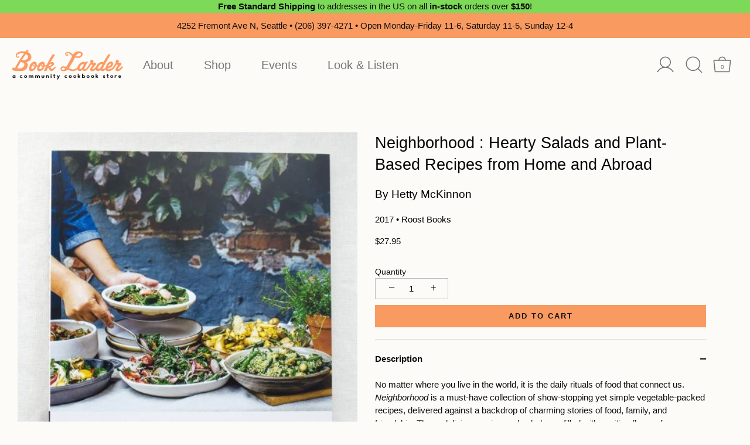

--- FILE ---
content_type: text/html; charset=utf-8
request_url: https://booklarder.com/products/neighborhood-hearty-salads-and-plant-based-recipes-from-home-and-abroad
body_size: 48852
content:
<!doctype html>
<html class="no-js" lang="en">
<head>
  <!-- Showcase 4.0.13 -->

  <link rel="preload" href="//booklarder.com/cdn/shop/t/14/assets/styles.css?v=67443657697315481451762197787" as="style">
  <link rel="stylesheet" href="https://use.typekit.net/pxt1rgs.css"><meta charset="utf-8" />
<meta name="viewport" content="width=device-width,initial-scale=1.0" />
<meta http-equiv="X-UA-Compatible" content="IE=edge">

<link rel="preconnect" href="https://cdn.shopify.com" crossorigin>
<link rel="preconnect" href="https://fonts.shopify.com" crossorigin>
<link rel="preconnect" href="https://monorail-edge.shopifysvc.com"><link rel="preload" as="font" href="//booklarder.com/cdn/fonts/poppins/poppins_n3.05f58335c3209cce17da4f1f1ab324ebe2982441.woff2" type="font/woff2" crossorigin>
<link rel="preload" as="font" href="//booklarder.com/cdn/fonts/nunito_sans/nunitosans_n4.0276fe080df0ca4e6a22d9cb55aed3ed5ba6b1da.woff2" type="font/woff2" crossorigin>
<link rel="preload" as="font" href="//booklarder.com/cdn/fonts/nunito_sans/nunitosans_n4.0276fe080df0ca4e6a22d9cb55aed3ed5ba6b1da.woff2" type="font/woff2" crossorigin>
<link rel="preload" as="font" href="//booklarder.com/cdn/fonts/poppins/poppins_n6.aa29d4918bc243723d56b59572e18228ed0786f6.woff2" type="font/woff2" crossorigin><link rel="preload" as="font" href="//booklarder.com/cdn/fonts/nunito_sans/nunitosans_n7.25d963ed46da26098ebeab731e90d8802d989fa5.woff2" type="font/woff2" crossorigin><link rel="preload" as="font" href="//booklarder.com/cdn/fonts/nunito_sans/nunitosans_i4.6e408730afac1484cf297c30b0e67c86d17fc586.woff2" type="font/woff2" crossorigin><link rel="preload" as="font" href="//booklarder.com/cdn/fonts/nunito_sans/nunitosans_i7.8c1124729eec046a321e2424b2acf328c2c12139.woff2" type="font/woff2" crossorigin><link rel="preload" href="//booklarder.com/cdn/shop/t/14/assets/vendor.js?v=26564483382332717901636584678" as="script">
<link rel="preload" href="//booklarder.com/cdn/shop/t/14/assets/theme.js?v=4941810747087336551636584678" as="script"><link rel="canonical" href="https://booklarder.com/products/neighborhood-hearty-salads-and-plant-based-recipes-from-home-and-abroad" /><meta name="description" content="No matter where you live in the world, it is the daily rituals of food that connect us. Neighborhood is a must-have collection of show-stopping yet simple vegetable-packed recipes, delivered against a backdrop of charming stories of food, family, and friendship. These delicious main-meal salads are filled with exciting"><link rel="preload" as="font" href="//booklarder.com/cdn/fonts/nunito_sans/nunitosans_n5.6fc0ed1feb3fc393c40619f180fc49c4d0aae0db.woff2" type="font/woff2" crossorigin><link rel="preload" as="font" href="//booklarder.com/cdn/fonts/nunito_sans/nunitosans_n6.6e9464eba570101a53130c8130a9e17a8eb55c21.woff2" type="font/woff2" crossorigin>
  
        
  
        
  
        
  
        
  
        
  
        
  
        
  
  
  <meta name="theme-color" content="#f99a61">

  <title>
    Neighborhood &ndash; Book Larder
  </title>

  <meta property="og:site_name" content="Book Larder">
<meta property="og:url" content="https://booklarder.com/products/neighborhood-hearty-salads-and-plant-based-recipes-from-home-and-abroad">
<meta property="og:title" content="Neighborhood">
<meta property="og:type" content="product">
<meta property="og:description" content="No matter where you live in the world, it is the daily rituals of food that connect us. Neighborhood is a must-have collection of show-stopping yet simple vegetable-packed recipes, delivered against a backdrop of charming stories of food, family, and friendship. These delicious main-meal salads are filled with exciting"><meta property="og:image" content="http://booklarder.com/cdn/shop/products/Neighborhood_1200x1200.jpg?v=1629818544">
  <meta property="og:image:secure_url" content="https://booklarder.com/cdn/shop/products/Neighborhood_1200x1200.jpg?v=1629818544">
  <meta property="og:image:width" content="485">
  <meta property="og:image:height" content="576"><meta property="og:price:amount" content="27.95">
  <meta property="og:price:currency" content="USD"><meta name="twitter:card" content="summary_large_image">
<meta name="twitter:title" content="Neighborhood">
<meta name="twitter:description" content="No matter where you live in the world, it is the daily rituals of food that connect us. Neighborhood is a must-have collection of show-stopping yet simple vegetable-packed recipes, delivered against a backdrop of charming stories of food, family, and friendship. These delicious main-meal salads are filled with exciting">


  <link href="//booklarder.com/cdn/shop/t/14/assets/styles.css?v=67443657697315481451762197787" rel="stylesheet" type="text/css" media="all" />
  
  <link href="//booklarder.com/cdn/shop/t/14/assets/transom.css?v=53709195295834567131712783861" rel="stylesheet" type="text/css" media="all" />
	  
  
  <script>window.performance && window.performance.mark && window.performance.mark('shopify.content_for_header.start');</script><meta id="shopify-digital-wallet" name="shopify-digital-wallet" content="/55859577004/digital_wallets/dialog">
<meta name="shopify-checkout-api-token" content="1ce09e5386e07514142ed4041c0c1983">
<link rel="alternate" type="application/json+oembed" href="https://booklarder.com/products/neighborhood-hearty-salads-and-plant-based-recipes-from-home-and-abroad.oembed">
<script async="async" src="/checkouts/internal/preloads.js?locale=en-US"></script>
<link rel="preconnect" href="https://shop.app" crossorigin="anonymous">
<script async="async" src="https://shop.app/checkouts/internal/preloads.js?locale=en-US&shop_id=55859577004" crossorigin="anonymous"></script>
<script id="apple-pay-shop-capabilities" type="application/json">{"shopId":55859577004,"countryCode":"US","currencyCode":"USD","merchantCapabilities":["supports3DS"],"merchantId":"gid:\/\/shopify\/Shop\/55859577004","merchantName":"Book Larder","requiredBillingContactFields":["postalAddress","email"],"requiredShippingContactFields":["postalAddress","email"],"shippingType":"shipping","supportedNetworks":["visa","masterCard","amex","discover","elo","jcb"],"total":{"type":"pending","label":"Book Larder","amount":"1.00"},"shopifyPaymentsEnabled":true,"supportsSubscriptions":true}</script>
<script id="shopify-features" type="application/json">{"accessToken":"1ce09e5386e07514142ed4041c0c1983","betas":["rich-media-storefront-analytics"],"domain":"booklarder.com","predictiveSearch":true,"shopId":55859577004,"locale":"en"}</script>
<script>var Shopify = Shopify || {};
Shopify.shop = "book-larder.myshopify.com";
Shopify.locale = "en";
Shopify.currency = {"active":"USD","rate":"1.0"};
Shopify.country = "US";
Shopify.theme = {"name":"book-larder\/main","id":128828539098,"schema_name":"Showcase","schema_version":"4.0.13","theme_store_id":null,"role":"main"};
Shopify.theme.handle = "null";
Shopify.theme.style = {"id":null,"handle":null};
Shopify.cdnHost = "booklarder.com/cdn";
Shopify.routes = Shopify.routes || {};
Shopify.routes.root = "/";</script>
<script type="module">!function(o){(o.Shopify=o.Shopify||{}).modules=!0}(window);</script>
<script>!function(o){function n(){var o=[];function n(){o.push(Array.prototype.slice.apply(arguments))}return n.q=o,n}var t=o.Shopify=o.Shopify||{};t.loadFeatures=n(),t.autoloadFeatures=n()}(window);</script>
<script>
  window.ShopifyPay = window.ShopifyPay || {};
  window.ShopifyPay.apiHost = "shop.app\/pay";
  window.ShopifyPay.redirectState = null;
</script>
<script id="shop-js-analytics" type="application/json">{"pageType":"product"}</script>
<script defer="defer" async type="module" src="//booklarder.com/cdn/shopifycloud/shop-js/modules/v2/client.init-shop-cart-sync_BdyHc3Nr.en.esm.js"></script>
<script defer="defer" async type="module" src="//booklarder.com/cdn/shopifycloud/shop-js/modules/v2/chunk.common_Daul8nwZ.esm.js"></script>
<script type="module">
  await import("//booklarder.com/cdn/shopifycloud/shop-js/modules/v2/client.init-shop-cart-sync_BdyHc3Nr.en.esm.js");
await import("//booklarder.com/cdn/shopifycloud/shop-js/modules/v2/chunk.common_Daul8nwZ.esm.js");

  window.Shopify.SignInWithShop?.initShopCartSync?.({"fedCMEnabled":true,"windoidEnabled":true});

</script>
<script>
  window.Shopify = window.Shopify || {};
  if (!window.Shopify.featureAssets) window.Shopify.featureAssets = {};
  window.Shopify.featureAssets['shop-js'] = {"shop-cart-sync":["modules/v2/client.shop-cart-sync_QYOiDySF.en.esm.js","modules/v2/chunk.common_Daul8nwZ.esm.js"],"init-fed-cm":["modules/v2/client.init-fed-cm_DchLp9rc.en.esm.js","modules/v2/chunk.common_Daul8nwZ.esm.js"],"shop-button":["modules/v2/client.shop-button_OV7bAJc5.en.esm.js","modules/v2/chunk.common_Daul8nwZ.esm.js"],"init-windoid":["modules/v2/client.init-windoid_DwxFKQ8e.en.esm.js","modules/v2/chunk.common_Daul8nwZ.esm.js"],"shop-cash-offers":["modules/v2/client.shop-cash-offers_DWtL6Bq3.en.esm.js","modules/v2/chunk.common_Daul8nwZ.esm.js","modules/v2/chunk.modal_CQq8HTM6.esm.js"],"shop-toast-manager":["modules/v2/client.shop-toast-manager_CX9r1SjA.en.esm.js","modules/v2/chunk.common_Daul8nwZ.esm.js"],"init-shop-email-lookup-coordinator":["modules/v2/client.init-shop-email-lookup-coordinator_UhKnw74l.en.esm.js","modules/v2/chunk.common_Daul8nwZ.esm.js"],"pay-button":["modules/v2/client.pay-button_DzxNnLDY.en.esm.js","modules/v2/chunk.common_Daul8nwZ.esm.js"],"avatar":["modules/v2/client.avatar_BTnouDA3.en.esm.js"],"init-shop-cart-sync":["modules/v2/client.init-shop-cart-sync_BdyHc3Nr.en.esm.js","modules/v2/chunk.common_Daul8nwZ.esm.js"],"shop-login-button":["modules/v2/client.shop-login-button_D8B466_1.en.esm.js","modules/v2/chunk.common_Daul8nwZ.esm.js","modules/v2/chunk.modal_CQq8HTM6.esm.js"],"init-customer-accounts-sign-up":["modules/v2/client.init-customer-accounts-sign-up_C8fpPm4i.en.esm.js","modules/v2/client.shop-login-button_D8B466_1.en.esm.js","modules/v2/chunk.common_Daul8nwZ.esm.js","modules/v2/chunk.modal_CQq8HTM6.esm.js"],"init-shop-for-new-customer-accounts":["modules/v2/client.init-shop-for-new-customer-accounts_CVTO0Ztu.en.esm.js","modules/v2/client.shop-login-button_D8B466_1.en.esm.js","modules/v2/chunk.common_Daul8nwZ.esm.js","modules/v2/chunk.modal_CQq8HTM6.esm.js"],"init-customer-accounts":["modules/v2/client.init-customer-accounts_dRgKMfrE.en.esm.js","modules/v2/client.shop-login-button_D8B466_1.en.esm.js","modules/v2/chunk.common_Daul8nwZ.esm.js","modules/v2/chunk.modal_CQq8HTM6.esm.js"],"shop-follow-button":["modules/v2/client.shop-follow-button_CkZpjEct.en.esm.js","modules/v2/chunk.common_Daul8nwZ.esm.js","modules/v2/chunk.modal_CQq8HTM6.esm.js"],"lead-capture":["modules/v2/client.lead-capture_BntHBhfp.en.esm.js","modules/v2/chunk.common_Daul8nwZ.esm.js","modules/v2/chunk.modal_CQq8HTM6.esm.js"],"checkout-modal":["modules/v2/client.checkout-modal_CfxcYbTm.en.esm.js","modules/v2/chunk.common_Daul8nwZ.esm.js","modules/v2/chunk.modal_CQq8HTM6.esm.js"],"shop-login":["modules/v2/client.shop-login_Da4GZ2H6.en.esm.js","modules/v2/chunk.common_Daul8nwZ.esm.js","modules/v2/chunk.modal_CQq8HTM6.esm.js"],"payment-terms":["modules/v2/client.payment-terms_MV4M3zvL.en.esm.js","modules/v2/chunk.common_Daul8nwZ.esm.js","modules/v2/chunk.modal_CQq8HTM6.esm.js"]};
</script>
<script>(function() {
  var isLoaded = false;
  function asyncLoad() {
    if (isLoaded) return;
    isLoaded = true;
    var urls = ["\/\/www.powr.io\/powr.js?powr-token=book-larder.myshopify.com\u0026external-type=shopify\u0026shop=book-larder.myshopify.com","https:\/\/evey-files.s3.amazonaws.com\/js\/online_store.js?shop=book-larder.myshopify.com"];
    for (var i = 0; i < urls.length; i++) {
      var s = document.createElement('script');
      s.type = 'text/javascript';
      s.async = true;
      s.src = urls[i];
      var x = document.getElementsByTagName('script')[0];
      x.parentNode.insertBefore(s, x);
    }
  };
  if(window.attachEvent) {
    window.attachEvent('onload', asyncLoad);
  } else {
    window.addEventListener('load', asyncLoad, false);
  }
})();</script>
<script id="__st">var __st={"a":55859577004,"offset":-28800,"reqid":"62a36307-c280-4913-99cc-fedba1c308fd-1769027650","pageurl":"booklarder.com\/products\/neighborhood-hearty-salads-and-plant-based-recipes-from-home-and-abroad","u":"ae25ed886e12","p":"product","rtyp":"product","rid":6874203750572};</script>
<script>window.ShopifyPaypalV4VisibilityTracking = true;</script>
<script id="captcha-bootstrap">!function(){'use strict';const t='contact',e='account',n='new_comment',o=[[t,t],['blogs',n],['comments',n],[t,'customer']],c=[[e,'customer_login'],[e,'guest_login'],[e,'recover_customer_password'],[e,'create_customer']],r=t=>t.map((([t,e])=>`form[action*='/${t}']:not([data-nocaptcha='true']) input[name='form_type'][value='${e}']`)).join(','),a=t=>()=>t?[...document.querySelectorAll(t)].map((t=>t.form)):[];function s(){const t=[...o],e=r(t);return a(e)}const i='password',u='form_key',d=['recaptcha-v3-token','g-recaptcha-response','h-captcha-response',i],f=()=>{try{return window.sessionStorage}catch{return}},m='__shopify_v',_=t=>t.elements[u];function p(t,e,n=!1){try{const o=window.sessionStorage,c=JSON.parse(o.getItem(e)),{data:r}=function(t){const{data:e,action:n}=t;return t[m]||n?{data:e,action:n}:{data:t,action:n}}(c);for(const[e,n]of Object.entries(r))t.elements[e]&&(t.elements[e].value=n);n&&o.removeItem(e)}catch(o){console.error('form repopulation failed',{error:o})}}const l='form_type',E='cptcha';function T(t){t.dataset[E]=!0}const w=window,h=w.document,L='Shopify',v='ce_forms',y='captcha';let A=!1;((t,e)=>{const n=(g='f06e6c50-85a8-45c8-87d0-21a2b65856fe',I='https://cdn.shopify.com/shopifycloud/storefront-forms-hcaptcha/ce_storefront_forms_captcha_hcaptcha.v1.5.2.iife.js',D={infoText:'Protected by hCaptcha',privacyText:'Privacy',termsText:'Terms'},(t,e,n)=>{const o=w[L][v],c=o.bindForm;if(c)return c(t,g,e,D).then(n);var r;o.q.push([[t,g,e,D],n]),r=I,A||(h.body.append(Object.assign(h.createElement('script'),{id:'captcha-provider',async:!0,src:r})),A=!0)});var g,I,D;w[L]=w[L]||{},w[L][v]=w[L][v]||{},w[L][v].q=[],w[L][y]=w[L][y]||{},w[L][y].protect=function(t,e){n(t,void 0,e),T(t)},Object.freeze(w[L][y]),function(t,e,n,w,h,L){const[v,y,A,g]=function(t,e,n){const i=e?o:[],u=t?c:[],d=[...i,...u],f=r(d),m=r(i),_=r(d.filter((([t,e])=>n.includes(e))));return[a(f),a(m),a(_),s()]}(w,h,L),I=t=>{const e=t.target;return e instanceof HTMLFormElement?e:e&&e.form},D=t=>v().includes(t);t.addEventListener('submit',(t=>{const e=I(t);if(!e)return;const n=D(e)&&!e.dataset.hcaptchaBound&&!e.dataset.recaptchaBound,o=_(e),c=g().includes(e)&&(!o||!o.value);(n||c)&&t.preventDefault(),c&&!n&&(function(t){try{if(!f())return;!function(t){const e=f();if(!e)return;const n=_(t);if(!n)return;const o=n.value;o&&e.removeItem(o)}(t);const e=Array.from(Array(32),(()=>Math.random().toString(36)[2])).join('');!function(t,e){_(t)||t.append(Object.assign(document.createElement('input'),{type:'hidden',name:u})),t.elements[u].value=e}(t,e),function(t,e){const n=f();if(!n)return;const o=[...t.querySelectorAll(`input[type='${i}']`)].map((({name:t})=>t)),c=[...d,...o],r={};for(const[a,s]of new FormData(t).entries())c.includes(a)||(r[a]=s);n.setItem(e,JSON.stringify({[m]:1,action:t.action,data:r}))}(t,e)}catch(e){console.error('failed to persist form',e)}}(e),e.submit())}));const S=(t,e)=>{t&&!t.dataset[E]&&(n(t,e.some((e=>e===t))),T(t))};for(const o of['focusin','change'])t.addEventListener(o,(t=>{const e=I(t);D(e)&&S(e,y())}));const B=e.get('form_key'),M=e.get(l),P=B&&M;t.addEventListener('DOMContentLoaded',(()=>{const t=y();if(P)for(const e of t)e.elements[l].value===M&&p(e,B);[...new Set([...A(),...v().filter((t=>'true'===t.dataset.shopifyCaptcha))])].forEach((e=>S(e,t)))}))}(h,new URLSearchParams(w.location.search),n,t,e,['guest_login'])})(!0,!0)}();</script>
<script integrity="sha256-4kQ18oKyAcykRKYeNunJcIwy7WH5gtpwJnB7kiuLZ1E=" data-source-attribution="shopify.loadfeatures" defer="defer" src="//booklarder.com/cdn/shopifycloud/storefront/assets/storefront/load_feature-a0a9edcb.js" crossorigin="anonymous"></script>
<script crossorigin="anonymous" defer="defer" src="//booklarder.com/cdn/shopifycloud/storefront/assets/shopify_pay/storefront-65b4c6d7.js?v=20250812"></script>
<script data-source-attribution="shopify.dynamic_checkout.dynamic.init">var Shopify=Shopify||{};Shopify.PaymentButton=Shopify.PaymentButton||{isStorefrontPortableWallets:!0,init:function(){window.Shopify.PaymentButton.init=function(){};var t=document.createElement("script");t.src="https://booklarder.com/cdn/shopifycloud/portable-wallets/latest/portable-wallets.en.js",t.type="module",document.head.appendChild(t)}};
</script>
<script data-source-attribution="shopify.dynamic_checkout.buyer_consent">
  function portableWalletsHideBuyerConsent(e){var t=document.getElementById("shopify-buyer-consent"),n=document.getElementById("shopify-subscription-policy-button");t&&n&&(t.classList.add("hidden"),t.setAttribute("aria-hidden","true"),n.removeEventListener("click",e))}function portableWalletsShowBuyerConsent(e){var t=document.getElementById("shopify-buyer-consent"),n=document.getElementById("shopify-subscription-policy-button");t&&n&&(t.classList.remove("hidden"),t.removeAttribute("aria-hidden"),n.addEventListener("click",e))}window.Shopify?.PaymentButton&&(window.Shopify.PaymentButton.hideBuyerConsent=portableWalletsHideBuyerConsent,window.Shopify.PaymentButton.showBuyerConsent=portableWalletsShowBuyerConsent);
</script>
<script data-source-attribution="shopify.dynamic_checkout.cart.bootstrap">document.addEventListener("DOMContentLoaded",(function(){function t(){return document.querySelector("shopify-accelerated-checkout-cart, shopify-accelerated-checkout")}if(t())Shopify.PaymentButton.init();else{new MutationObserver((function(e,n){t()&&(Shopify.PaymentButton.init(),n.disconnect())})).observe(document.body,{childList:!0,subtree:!0})}}));
</script>
<link id="shopify-accelerated-checkout-styles" rel="stylesheet" media="screen" href="https://booklarder.com/cdn/shopifycloud/portable-wallets/latest/accelerated-checkout-backwards-compat.css" crossorigin="anonymous">
<style id="shopify-accelerated-checkout-cart">
        #shopify-buyer-consent {
  margin-top: 1em;
  display: inline-block;
  width: 100%;
}

#shopify-buyer-consent.hidden {
  display: none;
}

#shopify-subscription-policy-button {
  background: none;
  border: none;
  padding: 0;
  text-decoration: underline;
  font-size: inherit;
  cursor: pointer;
}

#shopify-subscription-policy-button::before {
  box-shadow: none;
}

      </style>

<script>window.performance && window.performance.mark && window.performance.mark('shopify.content_for_header.end');</script>

  <script>
    document.documentElement.className = document.documentElement.className.replace('no-js', '');
    window.theme = window.theme || {};
    theme.money_format = "${{amount}}";
    theme.money_container = '.theme-money';
    theme.strings = {
      previous: "Previous",
      next: "Next",
      close: "Close",
      addressError: "Error looking up that address",
      addressNoResults: "No results for that address",
      addressQueryLimit: "You have exceeded the Google API usage limit. Consider upgrading to a \u003ca href=\"https:\/\/developers.google.com\/maps\/premium\/usage-limits\"\u003ePremium Plan\u003c\/a\u003e.",
      authError: "There was a problem authenticating your Google Maps API Key.",
      back: "Back",
      cartConfirmation: "You must agree to the terms and conditions before continuing.",
      loadMore: "Load more",
      infiniteScrollNoMore: "No more results",
      priceNonExistent: "Unavailable",
      buttonDefault: "Add to Cart",
      buttonNoStock: "Out of stock",
      buttonNoVariant: "Unavailable",
      variantNoStock: "Sold out",
      unitPriceSeparator: " \/ ",
      colorBoxPrevious: "Previous",
      colorBoxNext: "Next",
      colorBoxClose: "Close",
      navigateHome: "Home",
      productAddingToCart: "Adding",
      productAddedToCart: "Added to cart",
      popupWasAdded: "was added to your cart",
      popupCheckout: "Checkout",
      popupContinueShopping: "Continue shopping",
      onlyXLeft: "[[ quantity ]] in stock",
      priceSoldOut: "Sold Out",
      loading: "Loading...",
      viewCart: "View cart",
      page: "Page {{ page }}",
      imageSlider: "Image slider",
      clearAll: "Clear all"
    };
    theme.routes = {
      search_url: '/search',
      cart_url: '/cart',
      cart_add_url: '/cart/add',
      checkout: '/checkout'
    };
    theme.settings = {
      productImageParallax: true,
      animationEnabledDesktop: true,
      animationEnabledMobile: false
    };

    theme.checkViewportFillers = function(){
      var toggleState = false;
      var elPageContent = document.getElementById('page-content');
      if(elPageContent) {
        var elOverlapSection = elPageContent.querySelector('.header-overlap-section');
        if (elOverlapSection) {
          var padding = parseInt(getComputedStyle(elPageContent).getPropertyValue('padding-top'));
          toggleState = ((Math.round(elOverlapSection.offsetTop) - padding) === 0);
        }
      }
      if(toggleState) {
        document.getElementsByTagName('body')[0].classList.add('header-section-overlap');
      } else {
        document.getElementsByTagName('body')[0].classList.remove('header-section-overlap');
      }
    };

    theme.assessAltLogo = function(){
      var elsOverlappers = document.querySelectorAll('.needs-alt-logo');
      var useAltLogo = false;
      if(elsOverlappers.length) {
        var elSiteControlInner = document.querySelector('#site-control .site-control__inner');
        var headerMid = elSiteControlInner.offsetTop + elSiteControlInner.offsetParent.offsetTop + elSiteControlInner.offsetHeight / 2;
        Array.prototype.forEach.call(elsOverlappers, function(el, i){
          var thisTop = el.getBoundingClientRect().top + document.body.scrollTop;
          var thisBottom = thisTop + el.offsetHeight;
          if(headerMid > thisTop && headerMid < thisBottom) {
            useAltLogo = true;
            return false;
          }
        });
      }
      if(useAltLogo) {
        document.getElementsByTagName('body')[0].classList.add('use-alt-logo');
      } else {
        document.getElementsByTagName('body')[0].classList.remove('use-alt-logo');
      }
    };
  </script>


<!--begin-boost-pfs-filter-css-->
  <link rel="preload stylesheet" href="//booklarder.com/cdn/shop/t/14/assets/boost-pfs-instant-search.css?v=169989433812219567861636584679" as="style"><link href="//booklarder.com/cdn/shop/t/14/assets/boost-pfs-custom.css?v=76018495889226941571678076112" rel="stylesheet" type="text/css" media="all" />
<style data-id="boost-pfs-style" type="text/css">
    .boost-pfs-filter-option-title-text {}

   .boost-pfs-filter-tree-v .boost-pfs-filter-option-title-text:before {}
    .boost-pfs-filter-tree-v .boost-pfs-filter-option.boost-pfs-filter-option-collapsed .boost-pfs-filter-option-title-text:before {}
    .boost-pfs-filter-tree-h .boost-pfs-filter-option-title-heading:before {
      border-right-color: ;
      border-bottom-color: ;
    }

    .boost-pfs-filter-option-content .boost-pfs-filter-option-item-list .boost-pfs-filter-option-item button,
    .boost-pfs-filter-option-content .boost-pfs-filter-option-item-list .boost-pfs-filter-option-item .boost-pfs-filter-button,
    .boost-pfs-filter-option-range-amount input,
    .boost-pfs-filter-tree-v .boost-pfs-filter-refine-by .boost-pfs-filter-refine-by-items .refine-by-item,
    .boost-pfs-filter-refine-by-wrapper-v .boost-pfs-filter-refine-by .boost-pfs-filter-refine-by-items .refine-by-item,
    .boost-pfs-filter-refine-by .boost-pfs-filter-option-title,
    .boost-pfs-filter-refine-by .boost-pfs-filter-refine-by-items .refine-by-item>a,
    .boost-pfs-filter-refine-by>span,
    .boost-pfs-filter-clear,
    .boost-pfs-filter-clear-all{}

    .boost-pfs-filter-option-multi-level-collections .boost-pfs-filter-option-multi-level-list .boost-pfs-filter-option-item .boost-pfs-filter-button-arrow .boost-pfs-arrow:before,
    .boost-pfs-filter-option-multi-level-tag .boost-pfs-filter-option-multi-level-list .boost-pfs-filter-option-item .boost-pfs-filter-button-arrow .boost-pfs-arrow:before {}

    .boost-pfs-filter-refine-by .boost-pfs-filter-refine-by-items .refine-by-item .boost-pfs-filter-clear:before,
    .boost-pfs-filter-refine-by .boost-pfs-filter-refine-by-items .refine-by-item .boost-pfs-filter-clear:after {
      background: ;
    }

    .boost-pfs-filter-tree-mobile-button button,
    .boost-pfs-filter-top-sorting-mobile button {}
    .boost-pfs-filter-top-sorting-mobile button>span:after {}
  </style>
<!--end-boost-pfs-filter-css-->



  
<link href="https://monorail-edge.shopifysvc.com" rel="dns-prefetch">
<script>(function(){if ("sendBeacon" in navigator && "performance" in window) {try {var session_token_from_headers = performance.getEntriesByType('navigation')[0].serverTiming.find(x => x.name == '_s').description;} catch {var session_token_from_headers = undefined;}var session_cookie_matches = document.cookie.match(/_shopify_s=([^;]*)/);var session_token_from_cookie = session_cookie_matches && session_cookie_matches.length === 2 ? session_cookie_matches[1] : "";var session_token = session_token_from_headers || session_token_from_cookie || "";function handle_abandonment_event(e) {var entries = performance.getEntries().filter(function(entry) {return /monorail-edge.shopifysvc.com/.test(entry.name);});if (!window.abandonment_tracked && entries.length === 0) {window.abandonment_tracked = true;var currentMs = Date.now();var navigation_start = performance.timing.navigationStart;var payload = {shop_id: 55859577004,url: window.location.href,navigation_start,duration: currentMs - navigation_start,session_token,page_type: "product"};window.navigator.sendBeacon("https://monorail-edge.shopifysvc.com/v1/produce", JSON.stringify({schema_id: "online_store_buyer_site_abandonment/1.1",payload: payload,metadata: {event_created_at_ms: currentMs,event_sent_at_ms: currentMs}}));}}window.addEventListener('pagehide', handle_abandonment_event);}}());</script>
<script id="web-pixels-manager-setup">(function e(e,d,r,n,o){if(void 0===o&&(o={}),!Boolean(null===(a=null===(i=window.Shopify)||void 0===i?void 0:i.analytics)||void 0===a?void 0:a.replayQueue)){var i,a;window.Shopify=window.Shopify||{};var t=window.Shopify;t.analytics=t.analytics||{};var s=t.analytics;s.replayQueue=[],s.publish=function(e,d,r){return s.replayQueue.push([e,d,r]),!0};try{self.performance.mark("wpm:start")}catch(e){}var l=function(){var e={modern:/Edge?\/(1{2}[4-9]|1[2-9]\d|[2-9]\d{2}|\d{4,})\.\d+(\.\d+|)|Firefox\/(1{2}[4-9]|1[2-9]\d|[2-9]\d{2}|\d{4,})\.\d+(\.\d+|)|Chrom(ium|e)\/(9{2}|\d{3,})\.\d+(\.\d+|)|(Maci|X1{2}).+ Version\/(15\.\d+|(1[6-9]|[2-9]\d|\d{3,})\.\d+)([,.]\d+|)( \(\w+\)|)( Mobile\/\w+|) Safari\/|Chrome.+OPR\/(9{2}|\d{3,})\.\d+\.\d+|(CPU[ +]OS|iPhone[ +]OS|CPU[ +]iPhone|CPU IPhone OS|CPU iPad OS)[ +]+(15[._]\d+|(1[6-9]|[2-9]\d|\d{3,})[._]\d+)([._]\d+|)|Android:?[ /-](13[3-9]|1[4-9]\d|[2-9]\d{2}|\d{4,})(\.\d+|)(\.\d+|)|Android.+Firefox\/(13[5-9]|1[4-9]\d|[2-9]\d{2}|\d{4,})\.\d+(\.\d+|)|Android.+Chrom(ium|e)\/(13[3-9]|1[4-9]\d|[2-9]\d{2}|\d{4,})\.\d+(\.\d+|)|SamsungBrowser\/([2-9]\d|\d{3,})\.\d+/,legacy:/Edge?\/(1[6-9]|[2-9]\d|\d{3,})\.\d+(\.\d+|)|Firefox\/(5[4-9]|[6-9]\d|\d{3,})\.\d+(\.\d+|)|Chrom(ium|e)\/(5[1-9]|[6-9]\d|\d{3,})\.\d+(\.\d+|)([\d.]+$|.*Safari\/(?![\d.]+ Edge\/[\d.]+$))|(Maci|X1{2}).+ Version\/(10\.\d+|(1[1-9]|[2-9]\d|\d{3,})\.\d+)([,.]\d+|)( \(\w+\)|)( Mobile\/\w+|) Safari\/|Chrome.+OPR\/(3[89]|[4-9]\d|\d{3,})\.\d+\.\d+|(CPU[ +]OS|iPhone[ +]OS|CPU[ +]iPhone|CPU IPhone OS|CPU iPad OS)[ +]+(10[._]\d+|(1[1-9]|[2-9]\d|\d{3,})[._]\d+)([._]\d+|)|Android:?[ /-](13[3-9]|1[4-9]\d|[2-9]\d{2}|\d{4,})(\.\d+|)(\.\d+|)|Mobile Safari.+OPR\/([89]\d|\d{3,})\.\d+\.\d+|Android.+Firefox\/(13[5-9]|1[4-9]\d|[2-9]\d{2}|\d{4,})\.\d+(\.\d+|)|Android.+Chrom(ium|e)\/(13[3-9]|1[4-9]\d|[2-9]\d{2}|\d{4,})\.\d+(\.\d+|)|Android.+(UC? ?Browser|UCWEB|U3)[ /]?(15\.([5-9]|\d{2,})|(1[6-9]|[2-9]\d|\d{3,})\.\d+)\.\d+|SamsungBrowser\/(5\.\d+|([6-9]|\d{2,})\.\d+)|Android.+MQ{2}Browser\/(14(\.(9|\d{2,})|)|(1[5-9]|[2-9]\d|\d{3,})(\.\d+|))(\.\d+|)|K[Aa][Ii]OS\/(3\.\d+|([4-9]|\d{2,})\.\d+)(\.\d+|)/},d=e.modern,r=e.legacy,n=navigator.userAgent;return n.match(d)?"modern":n.match(r)?"legacy":"unknown"}(),u="modern"===l?"modern":"legacy",c=(null!=n?n:{modern:"",legacy:""})[u],f=function(e){return[e.baseUrl,"/wpm","/b",e.hashVersion,"modern"===e.buildTarget?"m":"l",".js"].join("")}({baseUrl:d,hashVersion:r,buildTarget:u}),m=function(e){var d=e.version,r=e.bundleTarget,n=e.surface,o=e.pageUrl,i=e.monorailEndpoint;return{emit:function(e){var a=e.status,t=e.errorMsg,s=(new Date).getTime(),l=JSON.stringify({metadata:{event_sent_at_ms:s},events:[{schema_id:"web_pixels_manager_load/3.1",payload:{version:d,bundle_target:r,page_url:o,status:a,surface:n,error_msg:t},metadata:{event_created_at_ms:s}}]});if(!i)return console&&console.warn&&console.warn("[Web Pixels Manager] No Monorail endpoint provided, skipping logging."),!1;try{return self.navigator.sendBeacon.bind(self.navigator)(i,l)}catch(e){}var u=new XMLHttpRequest;try{return u.open("POST",i,!0),u.setRequestHeader("Content-Type","text/plain"),u.send(l),!0}catch(e){return console&&console.warn&&console.warn("[Web Pixels Manager] Got an unhandled error while logging to Monorail."),!1}}}}({version:r,bundleTarget:l,surface:e.surface,pageUrl:self.location.href,monorailEndpoint:e.monorailEndpoint});try{o.browserTarget=l,function(e){var d=e.src,r=e.async,n=void 0===r||r,o=e.onload,i=e.onerror,a=e.sri,t=e.scriptDataAttributes,s=void 0===t?{}:t,l=document.createElement("script"),u=document.querySelector("head"),c=document.querySelector("body");if(l.async=n,l.src=d,a&&(l.integrity=a,l.crossOrigin="anonymous"),s)for(var f in s)if(Object.prototype.hasOwnProperty.call(s,f))try{l.dataset[f]=s[f]}catch(e){}if(o&&l.addEventListener("load",o),i&&l.addEventListener("error",i),u)u.appendChild(l);else{if(!c)throw new Error("Did not find a head or body element to append the script");c.appendChild(l)}}({src:f,async:!0,onload:function(){if(!function(){var e,d;return Boolean(null===(d=null===(e=window.Shopify)||void 0===e?void 0:e.analytics)||void 0===d?void 0:d.initialized)}()){var d=window.webPixelsManager.init(e)||void 0;if(d){var r=window.Shopify.analytics;r.replayQueue.forEach((function(e){var r=e[0],n=e[1],o=e[2];d.publishCustomEvent(r,n,o)})),r.replayQueue=[],r.publish=d.publishCustomEvent,r.visitor=d.visitor,r.initialized=!0}}},onerror:function(){return m.emit({status:"failed",errorMsg:"".concat(f," has failed to load")})},sri:function(e){var d=/^sha384-[A-Za-z0-9+/=]+$/;return"string"==typeof e&&d.test(e)}(c)?c:"",scriptDataAttributes:o}),m.emit({status:"loading"})}catch(e){m.emit({status:"failed",errorMsg:(null==e?void 0:e.message)||"Unknown error"})}}})({shopId: 55859577004,storefrontBaseUrl: "https://booklarder.com",extensionsBaseUrl: "https://extensions.shopifycdn.com/cdn/shopifycloud/web-pixels-manager",monorailEndpoint: "https://monorail-edge.shopifysvc.com/unstable/produce_batch",surface: "storefront-renderer",enabledBetaFlags: ["2dca8a86"],webPixelsConfigList: [{"id":"shopify-app-pixel","configuration":"{}","eventPayloadVersion":"v1","runtimeContext":"STRICT","scriptVersion":"0450","apiClientId":"shopify-pixel","type":"APP","privacyPurposes":["ANALYTICS","MARKETING"]},{"id":"shopify-custom-pixel","eventPayloadVersion":"v1","runtimeContext":"LAX","scriptVersion":"0450","apiClientId":"shopify-pixel","type":"CUSTOM","privacyPurposes":["ANALYTICS","MARKETING"]}],isMerchantRequest: false,initData: {"shop":{"name":"Book Larder","paymentSettings":{"currencyCode":"USD"},"myshopifyDomain":"book-larder.myshopify.com","countryCode":"US","storefrontUrl":"https:\/\/booklarder.com"},"customer":null,"cart":null,"checkout":null,"productVariants":[{"price":{"amount":27.95,"currencyCode":"USD"},"product":{"title":"Neighborhood","vendor":"Book Larder","id":"6874203750572","untranslatedTitle":"Neighborhood","url":"\/products\/neighborhood-hearty-salads-and-plant-based-recipes-from-home-and-abroad","type":"Books"},"id":"40365124583596","image":{"src":"\/\/booklarder.com\/cdn\/shop\/products\/Neighborhood.jpg?v=1629818544"},"sku":"9781611804553","title":"Default Title","untranslatedTitle":"Default Title"}],"purchasingCompany":null},},"https://booklarder.com/cdn","fcfee988w5aeb613cpc8e4bc33m6693e112",{"modern":"","legacy":""},{"shopId":"55859577004","storefrontBaseUrl":"https:\/\/booklarder.com","extensionBaseUrl":"https:\/\/extensions.shopifycdn.com\/cdn\/shopifycloud\/web-pixels-manager","surface":"storefront-renderer","enabledBetaFlags":"[\"2dca8a86\"]","isMerchantRequest":"false","hashVersion":"fcfee988w5aeb613cpc8e4bc33m6693e112","publish":"custom","events":"[[\"page_viewed\",{}],[\"product_viewed\",{\"productVariant\":{\"price\":{\"amount\":27.95,\"currencyCode\":\"USD\"},\"product\":{\"title\":\"Neighborhood\",\"vendor\":\"Book Larder\",\"id\":\"6874203750572\",\"untranslatedTitle\":\"Neighborhood\",\"url\":\"\/products\/neighborhood-hearty-salads-and-plant-based-recipes-from-home-and-abroad\",\"type\":\"Books\"},\"id\":\"40365124583596\",\"image\":{\"src\":\"\/\/booklarder.com\/cdn\/shop\/products\/Neighborhood.jpg?v=1629818544\"},\"sku\":\"9781611804553\",\"title\":\"Default Title\",\"untranslatedTitle\":\"Default Title\"}}]]"});</script><script>
  window.ShopifyAnalytics = window.ShopifyAnalytics || {};
  window.ShopifyAnalytics.meta = window.ShopifyAnalytics.meta || {};
  window.ShopifyAnalytics.meta.currency = 'USD';
  var meta = {"product":{"id":6874203750572,"gid":"gid:\/\/shopify\/Product\/6874203750572","vendor":"Book Larder","type":"Books","handle":"neighborhood-hearty-salads-and-plant-based-recipes-from-home-and-abroad","variants":[{"id":40365124583596,"price":2795,"name":"Neighborhood","public_title":null,"sku":"9781611804553"}],"remote":false},"page":{"pageType":"product","resourceType":"product","resourceId":6874203750572,"requestId":"62a36307-c280-4913-99cc-fedba1c308fd-1769027650"}};
  for (var attr in meta) {
    window.ShopifyAnalytics.meta[attr] = meta[attr];
  }
</script>
<script class="analytics">
  (function () {
    var customDocumentWrite = function(content) {
      var jquery = null;

      if (window.jQuery) {
        jquery = window.jQuery;
      } else if (window.Checkout && window.Checkout.$) {
        jquery = window.Checkout.$;
      }

      if (jquery) {
        jquery('body').append(content);
      }
    };

    var hasLoggedConversion = function(token) {
      if (token) {
        return document.cookie.indexOf('loggedConversion=' + token) !== -1;
      }
      return false;
    }

    var setCookieIfConversion = function(token) {
      if (token) {
        var twoMonthsFromNow = new Date(Date.now());
        twoMonthsFromNow.setMonth(twoMonthsFromNow.getMonth() + 2);

        document.cookie = 'loggedConversion=' + token + '; expires=' + twoMonthsFromNow;
      }
    }

    var trekkie = window.ShopifyAnalytics.lib = window.trekkie = window.trekkie || [];
    if (trekkie.integrations) {
      return;
    }
    trekkie.methods = [
      'identify',
      'page',
      'ready',
      'track',
      'trackForm',
      'trackLink'
    ];
    trekkie.factory = function(method) {
      return function() {
        var args = Array.prototype.slice.call(arguments);
        args.unshift(method);
        trekkie.push(args);
        return trekkie;
      };
    };
    for (var i = 0; i < trekkie.methods.length; i++) {
      var key = trekkie.methods[i];
      trekkie[key] = trekkie.factory(key);
    }
    trekkie.load = function(config) {
      trekkie.config = config || {};
      trekkie.config.initialDocumentCookie = document.cookie;
      var first = document.getElementsByTagName('script')[0];
      var script = document.createElement('script');
      script.type = 'text/javascript';
      script.onerror = function(e) {
        var scriptFallback = document.createElement('script');
        scriptFallback.type = 'text/javascript';
        scriptFallback.onerror = function(error) {
                var Monorail = {
      produce: function produce(monorailDomain, schemaId, payload) {
        var currentMs = new Date().getTime();
        var event = {
          schema_id: schemaId,
          payload: payload,
          metadata: {
            event_created_at_ms: currentMs,
            event_sent_at_ms: currentMs
          }
        };
        return Monorail.sendRequest("https://" + monorailDomain + "/v1/produce", JSON.stringify(event));
      },
      sendRequest: function sendRequest(endpointUrl, payload) {
        // Try the sendBeacon API
        if (window && window.navigator && typeof window.navigator.sendBeacon === 'function' && typeof window.Blob === 'function' && !Monorail.isIos12()) {
          var blobData = new window.Blob([payload], {
            type: 'text/plain'
          });

          if (window.navigator.sendBeacon(endpointUrl, blobData)) {
            return true;
          } // sendBeacon was not successful

        } // XHR beacon

        var xhr = new XMLHttpRequest();

        try {
          xhr.open('POST', endpointUrl);
          xhr.setRequestHeader('Content-Type', 'text/plain');
          xhr.send(payload);
        } catch (e) {
          console.log(e);
        }

        return false;
      },
      isIos12: function isIos12() {
        return window.navigator.userAgent.lastIndexOf('iPhone; CPU iPhone OS 12_') !== -1 || window.navigator.userAgent.lastIndexOf('iPad; CPU OS 12_') !== -1;
      }
    };
    Monorail.produce('monorail-edge.shopifysvc.com',
      'trekkie_storefront_load_errors/1.1',
      {shop_id: 55859577004,
      theme_id: 128828539098,
      app_name: "storefront",
      context_url: window.location.href,
      source_url: "//booklarder.com/cdn/s/trekkie.storefront.cd680fe47e6c39ca5d5df5f0a32d569bc48c0f27.min.js"});

        };
        scriptFallback.async = true;
        scriptFallback.src = '//booklarder.com/cdn/s/trekkie.storefront.cd680fe47e6c39ca5d5df5f0a32d569bc48c0f27.min.js';
        first.parentNode.insertBefore(scriptFallback, first);
      };
      script.async = true;
      script.src = '//booklarder.com/cdn/s/trekkie.storefront.cd680fe47e6c39ca5d5df5f0a32d569bc48c0f27.min.js';
      first.parentNode.insertBefore(script, first);
    };
    trekkie.load(
      {"Trekkie":{"appName":"storefront","development":false,"defaultAttributes":{"shopId":55859577004,"isMerchantRequest":null,"themeId":128828539098,"themeCityHash":"11806910668163716284","contentLanguage":"en","currency":"USD","eventMetadataId":"ec106fed-0292-4bd8-9251-a977f19d5551"},"isServerSideCookieWritingEnabled":true,"monorailRegion":"shop_domain","enabledBetaFlags":["65f19447"]},"Session Attribution":{},"S2S":{"facebookCapiEnabled":false,"source":"trekkie-storefront-renderer","apiClientId":580111}}
    );

    var loaded = false;
    trekkie.ready(function() {
      if (loaded) return;
      loaded = true;

      window.ShopifyAnalytics.lib = window.trekkie;

      var originalDocumentWrite = document.write;
      document.write = customDocumentWrite;
      try { window.ShopifyAnalytics.merchantGoogleAnalytics.call(this); } catch(error) {};
      document.write = originalDocumentWrite;

      window.ShopifyAnalytics.lib.page(null,{"pageType":"product","resourceType":"product","resourceId":6874203750572,"requestId":"62a36307-c280-4913-99cc-fedba1c308fd-1769027650","shopifyEmitted":true});

      var match = window.location.pathname.match(/checkouts\/(.+)\/(thank_you|post_purchase)/)
      var token = match? match[1]: undefined;
      if (!hasLoggedConversion(token)) {
        setCookieIfConversion(token);
        window.ShopifyAnalytics.lib.track("Viewed Product",{"currency":"USD","variantId":40365124583596,"productId":6874203750572,"productGid":"gid:\/\/shopify\/Product\/6874203750572","name":"Neighborhood","price":"27.95","sku":"9781611804553","brand":"Book Larder","variant":null,"category":"Books","nonInteraction":true,"remote":false},undefined,undefined,{"shopifyEmitted":true});
      window.ShopifyAnalytics.lib.track("monorail:\/\/trekkie_storefront_viewed_product\/1.1",{"currency":"USD","variantId":40365124583596,"productId":6874203750572,"productGid":"gid:\/\/shopify\/Product\/6874203750572","name":"Neighborhood","price":"27.95","sku":"9781611804553","brand":"Book Larder","variant":null,"category":"Books","nonInteraction":true,"remote":false,"referer":"https:\/\/booklarder.com\/products\/neighborhood-hearty-salads-and-plant-based-recipes-from-home-and-abroad"});
      }
    });


        var eventsListenerScript = document.createElement('script');
        eventsListenerScript.async = true;
        eventsListenerScript.src = "//booklarder.com/cdn/shopifycloud/storefront/assets/shop_events_listener-3da45d37.js";
        document.getElementsByTagName('head')[0].appendChild(eventsListenerScript);

})();</script>
<script
  defer
  src="https://booklarder.com/cdn/shopifycloud/perf-kit/shopify-perf-kit-3.0.4.min.js"
  data-application="storefront-renderer"
  data-shop-id="55859577004"
  data-render-region="gcp-us-central1"
  data-page-type="product"
  data-theme-instance-id="128828539098"
  data-theme-name="Showcase"
  data-theme-version="4.0.13"
  data-monorail-region="shop_domain"
  data-resource-timing-sampling-rate="10"
  data-shs="true"
  data-shs-beacon="true"
  data-shs-export-with-fetch="true"
  data-shs-logs-sample-rate="1"
  data-shs-beacon-endpoint="https://booklarder.com/api/collect"
></script>
</head>

<body id="page-neighborhood" class="page-neighborhood template-product">
  
    <script>
      var body = document.body;
      if(window.innerWidth < 768) {
        var pageFadedIn = false;
        body.style.opacity = 0;

        function fadeInPageMob(){
          if(!pageFadedIn) {
            body.classList.add("cc-animate-enabled");
            body.style.transition = 'opacity 0.4s';
            setTimeout(function () {
              body.style.opacity = 1;
            }, 200);
            pageFadedIn = true;
          }
        }

        window.onload = fadeInPageMob;
        setTimeout(fadeInPageMob, 3000);
      }else{
        body.classList.add("cc-animate-enabled");
      }

      window.onpageshow = function(){
        document.getElementById('cc-veil').classList.remove('-in');
      }
    </script>
  

  <a class="skip-link visually-hidden" href="#page-content">Skip to content</a>

  <div id="shopify-section-header" class="shopify-section"><style type="text/css">
  
    .logo img { width: 140px; }
    @media(min-width:768px){
    .logo img { width: 250px; }
    }
  

  .cc-announcement {
    
      font-size: 15px;
    
  }

  @media (min-width: 768px) {
    .cc-announcement {
      font-size: 15px;
    }
  }
</style>


<form action="/cart" method="post" id="cc-checkout-form">
</form>


  

  
<div data-section-type="header" itemscope itemtype="http://schema.org/Organization">
    <div id="site-control" class="site-control inline icons
      nav-inline-desktop
      
      fixed
      
      has-announcement
      alt-logo-when-active
      "
      data-cc-animate
      data-opacity="opaque_on_scroll_alt"
      data-positioning="peek"
    >
      
  
  <div class="cc-announcement-free-shipping">
    
    <div class="cc-announcement__inner">
      <strong>Free Standard Shipping</strong> to addresses in the US on all <strong>in-stock</strong> orders over <strong>$150</strong>! 
    </div>
    
  </div>
    
  <div class="cc-announcement">
    
    <div class="cc-announcement__inner">
      4252 Fremont Ave N, Seattle  •  (206) 397-4271  •  Open Monday-Friday 11-6, Saturday 11-5, Sunday 12-4
    </div>
    
  </div>
  
  

      <div class="links site-control__inner">
        <a class="menu" href="#page-menu" aria-controls="page-menu" data-modal-nav-toggle aria-label="Menu">
          <span class="icon-menu">
  <span class="icon-menu__bar icon-menu__bar-1"></span>
  <span class="icon-menu__bar icon-menu__bar-2"></span>
  <span class="icon-menu__bar icon-menu__bar-3"></span>
</span>

          <span class="text-link">Menu</span>
        </a>

        
  <a data-cc-animate-click data-cc-animate class="logo logo--has-alt-logo" href="/"
     itemprop="url">

    

    <meta itemprop="name" content="Book Larder">
    
      
      
      <img src="//booklarder.com/cdn/shop/files/image_17_500x.png?v=1618354560" alt="Book Larder" itemprop="logo" width="503" height="136" loading="lazy"/>

      
      <span class="alt-logo">
        <img src="//booklarder.com/cdn/shop/files/Logo_-_White_Text_500x.png?v=1621980154" alt="Book Larder" itemprop="logo" width="251" height="68" loading="lazy"/>
      </span>
      
    

    
  </a>
  

        
      <div class="site-control__inline-links">
        <div class="nav-row multi-level-nav reveal-on-hover" role="navigation" aria-label="Primary navigation">
          <div class="tier-1">
            <ul>
              
<li class="">
                  <a data-cc-animate-click href="/pages/about" class=" " >
                    About
                  </a>

                  
                </li>
              
<li class=" contains-children contains-mega-menu">
                  <a  href="/collections/all-books" class=" has-children" aria-haspopup="true">
                    Shop
                  </a>

                  

                    
                    

                    <ul 
                      class="nav-columns three-column
                        nav-columns--count-2
                        
                        
                        nav-columns--cta-count-0"
                      >

                      
                        <li class=" contains-children">
                          <a  href="/collections/all-books" class="has-children column-title bottom-divider" aria-haspopup="true">
                            Books

                            
                              <span class="arr arr--small"><svg xmlns="http://www.w3.org/2000/svg" viewBox="0 0 24 24">
  <path d="M0-.25H24v24H0Z" transform="translate(0 0.25)" style="fill:none"/>
  <polyline points="10 17.83 15.4 12.43 10 7.03"
            style="fill:none;stroke:currentColor;stroke-linecap:round;stroke-miterlimit:8;stroke-width:3px"/>
</svg>
</span>
                            
                          </a>

                          
                            <ul class="
                                 one-column 
                              	
                            ">
                              
                                <li class="">
                                  <a 
                                     class=""
                                     data-cc-animate-click href="/collections/january-2026-new-releases">New Arrivals</a>
                                </li>
                              
                                <li class="">
                                  <a 
                                     class=""
                                     data-cc-animate-click href="/collections/signed-books">Signed Books</a>
                                </li>
                              
                                <li class="">
                                  <a 
                                     class=""
                                     data-cc-animate-click href="/collections/pre-order">Pre-Orders</a>
                                </li>
                              
                                <li class="">
                                  <a 
                                     class=""
                                     data-cc-animate-click href="/collections/amplifymelanatedvoices">#amplifymelanatedvoices</a>
                                </li>
                              
                                <li class="">
                                  <a 
                                     class=""
                                     data-cc-animate-click href="/collections/aapi-authors">AAPI & diaspora Authors</a>
                                </li>
                              
                                <li class="">
                                  <a 
                                     class=""
                                     data-cc-animate-click href="/collections/lgbtqia-voices">LQBTQIA+ Voices</a>
                                </li>
                              
                                <li class="">
                                  <a 
                                     class=" see-all-link "
                                     data-cc-animate-click href="/collections/all-books">See All Books</a>
                                </li>
                              
                            </ul>
                          
                        </li>
                      
                        <li class=" contains-children">
                          <a  href="/collections/all-other-products" class="has-children column-title bottom-divider" aria-haspopup="true">
                            Other Products

                            
                              <span class="arr arr--small"><svg xmlns="http://www.w3.org/2000/svg" viewBox="0 0 24 24">
  <path d="M0-.25H24v24H0Z" transform="translate(0 0.25)" style="fill:none"/>
  <polyline points="10 17.83 15.4 12.43 10 7.03"
            style="fill:none;stroke:currentColor;stroke-linecap:round;stroke-miterlimit:8;stroke-width:3px"/>
</svg>
</span>
                            
                          </a>

                          
                            <ul class="
                                 one-column 
                              	
                            ">
                              
                                <li class="">
                                  <a 
                                     class=""
                                     data-cc-animate-click href="/collections/merchandise">Merchandise</a>
                                </li>
                              
                                <li class="">
                                  <a 
                                     class=""
                                     data-cc-animate-click href="/collections/food-item">Food Products</a>
                                </li>
                              
                                <li class="">
                                  <a 
                                     class=""
                                     data-cc-animate-click href="/collections/tea-towels-and-totes">Tea Towels and Totes</a>
                                </li>
                              
                                <li class="">
                                  <a 
                                     class=""
                                     data-cc-animate-click href="/collections/magazines">Magazines</a>
                                </li>
                              
                                <li class="">
                                  <a 
                                     class=""
                                     data-cc-animate-click href="/products/gift-card">Gift Cards</a>
                                </li>
                              
                                <li class="">
                                  <a 
                                     class=" see-all-link "
                                     data-cc-animate-click href="/collections/all-other-products">See All Other Products</a>
                                </li>
                              
                            </ul>
                          
                        </li>
                      

                      
                    </ul>
                  
                </li>
              
<li class="">
                  <a data-cc-animate-click href="/apps/events/calendar" class=" " >
                    Events
                  </a>

                  
                </li>
              
<li class="">
                  <a data-cc-animate-click href="/blogs/blog-larder" class=" " >
                    Look & Listen
                  </a>

                  
                </li>
              
            </ul>
          </div>
        </div>
      </div>
    


        <div class="nav-right-side">

          
            <a data-cc-animate-click href="/account" class="nav-account">
              
              	<svg width="32" height="32" viewBox="0 0 32 32" fill="none" xmlns="http://www.w3.org/2000/svg">
<title>Account Icon</title>
<path d="M16 20C20.4183 20 24 16.4183 24 12C24 7.58172 20.4183 4 16 4C11.5817 4 8 7.58172 8 12C8 16.4183 11.5817 20 16 20Z" fill="none" stroke="currentColor" stroke-width="1.5" stroke-linecap="round" stroke-linejoin="round"/>
<path d="M3.87363 26.9988C5.10308 24.8708 6.87089 23.1037 8.99948 21.8752C11.1281 20.6467 13.5425 20 16.0001 20C18.4578 20 20.8722 20.6468 23.0008 21.8754C25.1293 23.1039 26.8971 24.871 28.1265 26.9991" fill="none" stroke="currentColor" stroke-width="1.5" stroke-linecap="round" stroke-linejoin="round"/>
</svg>
              
              <span class="text-link">Account</span>
            </a>
          

          <a class="cart nav-search"
             href="/search"
             aria-label="Search"
             data-modal-toggle="#search-modal">
            <svg width="32" height="32" viewBox="0 0 32 32" fill="none" xmlns="http://www.w3.org/2000/svg">
<title>Search Icon</title>
<path d="M14.4998 25C20.2987 25 24.9998 20.299 24.9998 14.5C24.9998 8.70101 20.2987 4 14.4998 4C8.70077 4 3.99976 8.70101 3.99976 14.5C3.99976 20.299 8.70077 25 14.4998 25Z" fill="none" stroke="currentColor" stroke-width="1.5" stroke-linecap="round" stroke-linejoin="round"/>
<path d="M21.924 21.925L27.999 28.0001" fill="none" stroke="currentColor" stroke-width="1.5" stroke-linecap="round" stroke-linejoin="round"/>
</svg>
            <span class="text-link">Search</span>
          </a>

          <a data-cc-animate-click class="cart" href="/cart" aria-label="Cart">
            <svg width="32" height="32" viewBox="0 0 32 32" fill="none" xmlns="http://www.w3.org/2000/svg">
<title>Shopping Cart Icon</title>
<path d="M26.105 27H5.89509C5.64899 27 5.41154 26.9093 5.22817 26.7451C5.04479 26.581 4.92838 26.355 4.9012 26.1104L3.12343 10.1104C3.10789 9.97065 3.12202 9.82917 3.16489 9.69522C3.20775 9.56127 3.27839 9.43787 3.37218 9.33308C3.46598 9.22828 3.58082 9.14445 3.70922 9.08706C3.83761 9.02967 3.97667 9 4.11731 9H27.8828C28.0234 9 28.1625 9.02967 28.2909 9.08706C28.4193 9.14445 28.5341 9.22828 28.6279 9.33308C28.7217 9.43787 28.7923 9.56127 28.8352 9.69522C28.8781 9.82917 28.8922 9.97065 28.8767 10.1104L27.0989 26.1104C27.0717 26.355 26.9553 26.581 26.7719 26.7451C26.5886 26.9093 26.3511 27 26.105 27Z" fill="none" stroke="currentColor" stroke-width="1.5" stroke-linecap="round" stroke-linejoin="round"/>
<path d="M11 9C11 7.67392 11.5268 6.40215 12.4645 5.46447C13.4021 4.52678 14.6739 4 16 4C17.3261 4 18.5979 4.52678 19.5355 5.46447C20.4732 6.40215 21 7.67392 21 9" fill="none" stroke="currentColor" stroke-width="1.5" stroke-linecap="round" stroke-linejoin="round"/>
</svg><div>0</div>
            <span class="text-link">Cart </span>
          </a>

          <a href="#swym-wishlist" class="swym-wishlist">
            <i aria-hidden="true" focusable="false" role="presentation" class="icon icon-swym-wishlist"></i>
          </a>

        </div>
      </div>
    </div>

    <nav id="page-menu" class="theme-modal nav-uses-modal">
      <div class="inner">
        <div class="nav-container">
          <div class="nav-body container growth-area" data-root-nav="true">
            <div class="nav main-nav" role="navigation" aria-label="Primary">
              <ul>
                
                <li class=" ">
                  <a href="/pages/about" data-cc-animate-click>
                    <span>About</span>
                  </a>

                  
                </li>
                
                <li class=" ">
                  <a href="/collections/all-books" aria-haspopup="true">
                    <span>Shop</span>
                  </a>

                  
                  <ul>
                      
                      
                        <li class=" main-nav__mega-title ">
                          <a href="/collections/all-books" aria-haspopup="true">
                            <span>Books</span>
                          </a>
                        </li>

                        
                          <li class=" ">
                            <a data-cc-animate-click href="/collections/january-2026-new-releases">
                              <span>New Arrivals</span>
                            </a>
                          </li>
                        
                          <li class=" ">
                            <a data-cc-animate-click href="/collections/signed-books">
                              <span>Signed Books</span>
                            </a>
                          </li>
                        
                          <li class=" ">
                            <a data-cc-animate-click href="/collections/pre-order">
                              <span>Pre-Orders</span>
                            </a>
                          </li>
                        
                          <li class=" ">
                            <a data-cc-animate-click href="/collections/amplifymelanatedvoices">
                              <span>#amplifymelanatedvoices</span>
                            </a>
                          </li>
                        
                          <li class=" ">
                            <a data-cc-animate-click href="/collections/aapi-authors">
                              <span>AAPI & diaspora Authors</span>
                            </a>
                          </li>
                        
                          <li class=" ">
                            <a data-cc-animate-click href="/collections/lgbtqia-voices">
                              <span>LQBTQIA+ Voices</span>
                            </a>
                          </li>
                        
                          <li class=" ">
                            <a data-cc-animate-click href="/collections/all-books">
                              <span>See All Books</span>
                            </a>
                          </li>
                        
                      
                        <li class=" main-nav__mega-title ">
                          <a href="/collections/all-other-products" aria-haspopup="true">
                            <span>Other Products</span>
                          </a>
                        </li>

                        
                          <li class=" ">
                            <a data-cc-animate-click href="/collections/merchandise">
                              <span>Merchandise</span>
                            </a>
                          </li>
                        
                          <li class=" ">
                            <a data-cc-animate-click href="/collections/food-item">
                              <span>Food Products</span>
                            </a>
                          </li>
                        
                          <li class=" ">
                            <a data-cc-animate-click href="/collections/tea-towels-and-totes">
                              <span>Tea Towels and Totes</span>
                            </a>
                          </li>
                        
                          <li class=" ">
                            <a data-cc-animate-click href="/collections/magazines">
                              <span>Magazines</span>
                            </a>
                          </li>
                        
                          <li class=" ">
                            <a data-cc-animate-click href="/products/gift-card">
                              <span>Gift Cards</span>
                            </a>
                          </li>
                        
                          <li class=" ">
                            <a data-cc-animate-click href="/collections/all-other-products">
                              <span>See All Other Products</span>
                            </a>
                          </li>
                        
                      

                    
                  </ul>
                  
                </li>
                
                <li class=" ">
                  <a href="/apps/events/calendar" data-cc-animate-click>
                    <span>Events</span>
                  </a>

                  
                </li>
                
                <li class=" ">
                  <a href="/blogs/blog-larder" data-cc-animate-click>
                    <span>Look & Listen</span>
                  </a>

                  
                </li>
                
              </ul>
            </div>
          </div>

          <div class="nav-footer-links">
            

            
              <div class="nav-footer-links__link">
                <a data-cc-animate-click href="/account">
                  
                    <svg width="32" height="32" viewBox="0 0 32 32" fill="none" xmlns="http://www.w3.org/2000/svg">
<title>Account Icon</title>
<path d="M16 20C20.4183 20 24 16.4183 24 12C24 7.58172 20.4183 4 16 4C11.5817 4 8 7.58172 8 12C8 16.4183 11.5817 20 16 20Z" fill="none" stroke="currentColor" stroke-width="1.5" stroke-linecap="round" stroke-linejoin="round"/>
<path d="M3.87363 26.9988C5.10308 24.8708 6.87089 23.1037 8.99948 21.8752C11.1281 20.6467 13.5425 20 16.0001 20C18.4578 20 20.8722 20.6468 23.0008 21.8754C25.1293 23.1039 26.8971 24.871 28.1265 26.9991" fill="none" stroke="currentColor" stroke-width="1.5" stroke-linecap="round" stroke-linejoin="round"/>
</svg>
                  
                  Account
                </a>
                <a href="#swym-wishlist" class="swym-wishlist">
                  <i aria-hidden="true" focusable="false" role="presentation" class="icon icon-swym-wishlist"></i>
                  Wishlist
                </a>
              </div>
            

            

            
              <div class="localization">
                <form method="post" action="/localization" id="localization_form_header" accept-charset="UTF-8" class="selectors-form" enctype="multipart/form-data"><input type="hidden" name="form_type" value="localization" /><input type="hidden" name="utf8" value="✓" /><input type="hidden" name="_method" value="put" /><input type="hidden" name="return_to" value="/products/neighborhood-hearty-salads-and-plant-based-recipes-from-home-and-abroad" /><div class="selectors-form__item">
      <h2 class="visually-hidden" id="currency-heading-header">
        Currency
      </h2>

      <div class="disclosure" data-disclosure-currency>
        <button type="button" class="disclosure__toggle" aria-expanded="false" aria-controls="currency-list-header" aria-describedby="currency-heading-header" data-disclosure-toggle>
          USD $<span class="disclosure__toggle-arrow" role="presentation"><svg xmlns="http://www.w3.org/2000/svg" viewBox="0 0 24 24">
  <path d="M0-.25H24v24H0Z" transform="translate(0 0.25)" style="fill:none"/>
  <polyline points="6.61 8.74 12.01 14.14 17.41 8.74"
            style="fill:none;stroke:currentColor;stroke-linecap:round;stroke-miterlimit:8;stroke-width:3px"/>
</svg>
</span>
        </button>
        <ul id="currency-list-header" class="disclosure-list" data-disclosure-list>
          
            <li class="disclosure-list__item ">
              <a class="disclosure-list__option" href="#"  data-value="AED" data-disclosure-option>
                AED د.إ</a>
            </li>
            <li class="disclosure-list__item ">
              <a class="disclosure-list__option" href="#"  data-value="AFN" data-disclosure-option>
                AFN ؋</a>
            </li>
            <li class="disclosure-list__item ">
              <a class="disclosure-list__option" href="#"  data-value="ALL" data-disclosure-option>
                ALL L</a>
            </li>
            <li class="disclosure-list__item ">
              <a class="disclosure-list__option" href="#"  data-value="AMD" data-disclosure-option>
                AMD դր.</a>
            </li>
            <li class="disclosure-list__item ">
              <a class="disclosure-list__option" href="#"  data-value="ANG" data-disclosure-option>
                ANG ƒ</a>
            </li>
            <li class="disclosure-list__item ">
              <a class="disclosure-list__option" href="#"  data-value="AUD" data-disclosure-option>
                AUD $</a>
            </li>
            <li class="disclosure-list__item ">
              <a class="disclosure-list__option" href="#"  data-value="AWG" data-disclosure-option>
                AWG ƒ</a>
            </li>
            <li class="disclosure-list__item ">
              <a class="disclosure-list__option" href="#"  data-value="AZN" data-disclosure-option>
                AZN ₼</a>
            </li>
            <li class="disclosure-list__item ">
              <a class="disclosure-list__option" href="#"  data-value="BAM" data-disclosure-option>
                BAM КМ</a>
            </li>
            <li class="disclosure-list__item ">
              <a class="disclosure-list__option" href="#"  data-value="BBD" data-disclosure-option>
                BBD $</a>
            </li>
            <li class="disclosure-list__item ">
              <a class="disclosure-list__option" href="#"  data-value="BDT" data-disclosure-option>
                BDT ৳</a>
            </li>
            <li class="disclosure-list__item ">
              <a class="disclosure-list__option" href="#"  data-value="BIF" data-disclosure-option>
                BIF Fr</a>
            </li>
            <li class="disclosure-list__item ">
              <a class="disclosure-list__option" href="#"  data-value="BND" data-disclosure-option>
                BND $</a>
            </li>
            <li class="disclosure-list__item ">
              <a class="disclosure-list__option" href="#"  data-value="BOB" data-disclosure-option>
                BOB Bs.</a>
            </li>
            <li class="disclosure-list__item ">
              <a class="disclosure-list__option" href="#"  data-value="BSD" data-disclosure-option>
                BSD $</a>
            </li>
            <li class="disclosure-list__item ">
              <a class="disclosure-list__option" href="#"  data-value="BWP" data-disclosure-option>
                BWP P</a>
            </li>
            <li class="disclosure-list__item ">
              <a class="disclosure-list__option" href="#"  data-value="BZD" data-disclosure-option>
                BZD $</a>
            </li>
            <li class="disclosure-list__item ">
              <a class="disclosure-list__option" href="#"  data-value="CAD" data-disclosure-option>
                CAD $</a>
            </li>
            <li class="disclosure-list__item ">
              <a class="disclosure-list__option" href="#"  data-value="CDF" data-disclosure-option>
                CDF Fr</a>
            </li>
            <li class="disclosure-list__item ">
              <a class="disclosure-list__option" href="#"  data-value="CHF" data-disclosure-option>
                CHF CHF</a>
            </li>
            <li class="disclosure-list__item ">
              <a class="disclosure-list__option" href="#"  data-value="CNY" data-disclosure-option>
                CNY ¥</a>
            </li>
            <li class="disclosure-list__item ">
              <a class="disclosure-list__option" href="#"  data-value="CRC" data-disclosure-option>
                CRC ₡</a>
            </li>
            <li class="disclosure-list__item ">
              <a class="disclosure-list__option" href="#"  data-value="CVE" data-disclosure-option>
                CVE $</a>
            </li>
            <li class="disclosure-list__item ">
              <a class="disclosure-list__option" href="#"  data-value="CZK" data-disclosure-option>
                CZK Kč</a>
            </li>
            <li class="disclosure-list__item ">
              <a class="disclosure-list__option" href="#"  data-value="DJF" data-disclosure-option>
                DJF Fdj</a>
            </li>
            <li class="disclosure-list__item ">
              <a class="disclosure-list__option" href="#"  data-value="DKK" data-disclosure-option>
                DKK kr.</a>
            </li>
            <li class="disclosure-list__item ">
              <a class="disclosure-list__option" href="#"  data-value="DOP" data-disclosure-option>
                DOP $</a>
            </li>
            <li class="disclosure-list__item ">
              <a class="disclosure-list__option" href="#"  data-value="DZD" data-disclosure-option>
                DZD د.ج</a>
            </li>
            <li class="disclosure-list__item ">
              <a class="disclosure-list__option" href="#"  data-value="EGP" data-disclosure-option>
                EGP ج.م</a>
            </li>
            <li class="disclosure-list__item ">
              <a class="disclosure-list__option" href="#"  data-value="ETB" data-disclosure-option>
                ETB Br</a>
            </li>
            <li class="disclosure-list__item ">
              <a class="disclosure-list__option" href="#"  data-value="EUR" data-disclosure-option>
                EUR €</a>
            </li>
            <li class="disclosure-list__item ">
              <a class="disclosure-list__option" href="#"  data-value="FJD" data-disclosure-option>
                FJD $</a>
            </li>
            <li class="disclosure-list__item ">
              <a class="disclosure-list__option" href="#"  data-value="FKP" data-disclosure-option>
                FKP £</a>
            </li>
            <li class="disclosure-list__item ">
              <a class="disclosure-list__option" href="#"  data-value="GBP" data-disclosure-option>
                GBP £</a>
            </li>
            <li class="disclosure-list__item ">
              <a class="disclosure-list__option" href="#"  data-value="GMD" data-disclosure-option>
                GMD D</a>
            </li>
            <li class="disclosure-list__item ">
              <a class="disclosure-list__option" href="#"  data-value="GNF" data-disclosure-option>
                GNF Fr</a>
            </li>
            <li class="disclosure-list__item ">
              <a class="disclosure-list__option" href="#"  data-value="GTQ" data-disclosure-option>
                GTQ Q</a>
            </li>
            <li class="disclosure-list__item ">
              <a class="disclosure-list__option" href="#"  data-value="GYD" data-disclosure-option>
                GYD $</a>
            </li>
            <li class="disclosure-list__item ">
              <a class="disclosure-list__option" href="#"  data-value="HKD" data-disclosure-option>
                HKD $</a>
            </li>
            <li class="disclosure-list__item ">
              <a class="disclosure-list__option" href="#"  data-value="HNL" data-disclosure-option>
                HNL L</a>
            </li>
            <li class="disclosure-list__item ">
              <a class="disclosure-list__option" href="#"  data-value="HUF" data-disclosure-option>
                HUF Ft</a>
            </li>
            <li class="disclosure-list__item ">
              <a class="disclosure-list__option" href="#"  data-value="IDR" data-disclosure-option>
                IDR Rp</a>
            </li>
            <li class="disclosure-list__item ">
              <a class="disclosure-list__option" href="#"  data-value="ILS" data-disclosure-option>
                ILS ₪</a>
            </li>
            <li class="disclosure-list__item ">
              <a class="disclosure-list__option" href="#"  data-value="INR" data-disclosure-option>
                INR ₹</a>
            </li>
            <li class="disclosure-list__item ">
              <a class="disclosure-list__option" href="#"  data-value="ISK" data-disclosure-option>
                ISK kr</a>
            </li>
            <li class="disclosure-list__item ">
              <a class="disclosure-list__option" href="#"  data-value="JMD" data-disclosure-option>
                JMD $</a>
            </li>
            <li class="disclosure-list__item ">
              <a class="disclosure-list__option" href="#"  data-value="JPY" data-disclosure-option>
                JPY ¥</a>
            </li>
            <li class="disclosure-list__item ">
              <a class="disclosure-list__option" href="#"  data-value="KES" data-disclosure-option>
                KES KSh</a>
            </li>
            <li class="disclosure-list__item ">
              <a class="disclosure-list__option" href="#"  data-value="KGS" data-disclosure-option>
                KGS som</a>
            </li>
            <li class="disclosure-list__item ">
              <a class="disclosure-list__option" href="#"  data-value="KHR" data-disclosure-option>
                KHR ៛</a>
            </li>
            <li class="disclosure-list__item ">
              <a class="disclosure-list__option" href="#"  data-value="KMF" data-disclosure-option>
                KMF Fr</a>
            </li>
            <li class="disclosure-list__item ">
              <a class="disclosure-list__option" href="#"  data-value="KRW" data-disclosure-option>
                KRW ₩</a>
            </li>
            <li class="disclosure-list__item ">
              <a class="disclosure-list__option" href="#"  data-value="KYD" data-disclosure-option>
                KYD $</a>
            </li>
            <li class="disclosure-list__item ">
              <a class="disclosure-list__option" href="#"  data-value="KZT" data-disclosure-option>
                KZT ₸</a>
            </li>
            <li class="disclosure-list__item ">
              <a class="disclosure-list__option" href="#"  data-value="LAK" data-disclosure-option>
                LAK ₭</a>
            </li>
            <li class="disclosure-list__item ">
              <a class="disclosure-list__option" href="#"  data-value="LBP" data-disclosure-option>
                LBP ل.ل</a>
            </li>
            <li class="disclosure-list__item ">
              <a class="disclosure-list__option" href="#"  data-value="LKR" data-disclosure-option>
                LKR ₨</a>
            </li>
            <li class="disclosure-list__item ">
              <a class="disclosure-list__option" href="#"  data-value="MAD" data-disclosure-option>
                MAD د.م.</a>
            </li>
            <li class="disclosure-list__item ">
              <a class="disclosure-list__option" href="#"  data-value="MDL" data-disclosure-option>
                MDL L</a>
            </li>
            <li class="disclosure-list__item ">
              <a class="disclosure-list__option" href="#"  data-value="MKD" data-disclosure-option>
                MKD ден</a>
            </li>
            <li class="disclosure-list__item ">
              <a class="disclosure-list__option" href="#"  data-value="MMK" data-disclosure-option>
                MMK K</a>
            </li>
            <li class="disclosure-list__item ">
              <a class="disclosure-list__option" href="#"  data-value="MNT" data-disclosure-option>
                MNT ₮</a>
            </li>
            <li class="disclosure-list__item ">
              <a class="disclosure-list__option" href="#"  data-value="MOP" data-disclosure-option>
                MOP P</a>
            </li>
            <li class="disclosure-list__item ">
              <a class="disclosure-list__option" href="#"  data-value="MUR" data-disclosure-option>
                MUR ₨</a>
            </li>
            <li class="disclosure-list__item ">
              <a class="disclosure-list__option" href="#"  data-value="MVR" data-disclosure-option>
                MVR MVR</a>
            </li>
            <li class="disclosure-list__item ">
              <a class="disclosure-list__option" href="#"  data-value="MWK" data-disclosure-option>
                MWK MK</a>
            </li>
            <li class="disclosure-list__item ">
              <a class="disclosure-list__option" href="#"  data-value="MYR" data-disclosure-option>
                MYR RM</a>
            </li>
            <li class="disclosure-list__item ">
              <a class="disclosure-list__option" href="#"  data-value="NGN" data-disclosure-option>
                NGN ₦</a>
            </li>
            <li class="disclosure-list__item ">
              <a class="disclosure-list__option" href="#"  data-value="NIO" data-disclosure-option>
                NIO C$</a>
            </li>
            <li class="disclosure-list__item ">
              <a class="disclosure-list__option" href="#"  data-value="NPR" data-disclosure-option>
                NPR Rs.</a>
            </li>
            <li class="disclosure-list__item ">
              <a class="disclosure-list__option" href="#"  data-value="NZD" data-disclosure-option>
                NZD $</a>
            </li>
            <li class="disclosure-list__item ">
              <a class="disclosure-list__option" href="#"  data-value="PEN" data-disclosure-option>
                PEN S/</a>
            </li>
            <li class="disclosure-list__item ">
              <a class="disclosure-list__option" href="#"  data-value="PGK" data-disclosure-option>
                PGK K</a>
            </li>
            <li class="disclosure-list__item ">
              <a class="disclosure-list__option" href="#"  data-value="PHP" data-disclosure-option>
                PHP ₱</a>
            </li>
            <li class="disclosure-list__item ">
              <a class="disclosure-list__option" href="#"  data-value="PKR" data-disclosure-option>
                PKR ₨</a>
            </li>
            <li class="disclosure-list__item ">
              <a class="disclosure-list__option" href="#"  data-value="PLN" data-disclosure-option>
                PLN zł</a>
            </li>
            <li class="disclosure-list__item ">
              <a class="disclosure-list__option" href="#"  data-value="PYG" data-disclosure-option>
                PYG ₲</a>
            </li>
            <li class="disclosure-list__item ">
              <a class="disclosure-list__option" href="#"  data-value="QAR" data-disclosure-option>
                QAR ر.ق</a>
            </li>
            <li class="disclosure-list__item ">
              <a class="disclosure-list__option" href="#"  data-value="RON" data-disclosure-option>
                RON Lei</a>
            </li>
            <li class="disclosure-list__item ">
              <a class="disclosure-list__option" href="#"  data-value="RSD" data-disclosure-option>
                RSD РСД</a>
            </li>
            <li class="disclosure-list__item ">
              <a class="disclosure-list__option" href="#"  data-value="RWF" data-disclosure-option>
                RWF FRw</a>
            </li>
            <li class="disclosure-list__item ">
              <a class="disclosure-list__option" href="#"  data-value="SAR" data-disclosure-option>
                SAR ر.س</a>
            </li>
            <li class="disclosure-list__item ">
              <a class="disclosure-list__option" href="#"  data-value="SBD" data-disclosure-option>
                SBD $</a>
            </li>
            <li class="disclosure-list__item ">
              <a class="disclosure-list__option" href="#"  data-value="SEK" data-disclosure-option>
                SEK kr</a>
            </li>
            <li class="disclosure-list__item ">
              <a class="disclosure-list__option" href="#"  data-value="SGD" data-disclosure-option>
                SGD $</a>
            </li>
            <li class="disclosure-list__item ">
              <a class="disclosure-list__option" href="#"  data-value="SHP" data-disclosure-option>
                SHP £</a>
            </li>
            <li class="disclosure-list__item ">
              <a class="disclosure-list__option" href="#"  data-value="SLL" data-disclosure-option>
                SLL Le</a>
            </li>
            <li class="disclosure-list__item ">
              <a class="disclosure-list__option" href="#"  data-value="STD" data-disclosure-option>
                STD Db</a>
            </li>
            <li class="disclosure-list__item ">
              <a class="disclosure-list__option" href="#"  data-value="THB" data-disclosure-option>
                THB ฿</a>
            </li>
            <li class="disclosure-list__item ">
              <a class="disclosure-list__option" href="#"  data-value="TJS" data-disclosure-option>
                TJS ЅМ</a>
            </li>
            <li class="disclosure-list__item ">
              <a class="disclosure-list__option" href="#"  data-value="TOP" data-disclosure-option>
                TOP T$</a>
            </li>
            <li class="disclosure-list__item ">
              <a class="disclosure-list__option" href="#"  data-value="TTD" data-disclosure-option>
                TTD $</a>
            </li>
            <li class="disclosure-list__item ">
              <a class="disclosure-list__option" href="#"  data-value="TWD" data-disclosure-option>
                TWD $</a>
            </li>
            <li class="disclosure-list__item ">
              <a class="disclosure-list__option" href="#"  data-value="TZS" data-disclosure-option>
                TZS Sh</a>
            </li>
            <li class="disclosure-list__item ">
              <a class="disclosure-list__option" href="#"  data-value="UAH" data-disclosure-option>
                UAH ₴</a>
            </li>
            <li class="disclosure-list__item ">
              <a class="disclosure-list__option" href="#"  data-value="UGX" data-disclosure-option>
                UGX USh</a>
            </li>
            <li class="disclosure-list__item disclosure-list__item--current">
              <a class="disclosure-list__option" href="#" aria-current="true" data-value="USD" data-disclosure-option>
                USD $</a>
            </li>
            <li class="disclosure-list__item ">
              <a class="disclosure-list__option" href="#"  data-value="UYU" data-disclosure-option>
                UYU $U</a>
            </li>
            <li class="disclosure-list__item ">
              <a class="disclosure-list__option" href="#"  data-value="UZS" data-disclosure-option>
                UZS so'm</a>
            </li>
            <li class="disclosure-list__item ">
              <a class="disclosure-list__option" href="#"  data-value="VND" data-disclosure-option>
                VND ₫</a>
            </li>
            <li class="disclosure-list__item ">
              <a class="disclosure-list__option" href="#"  data-value="VUV" data-disclosure-option>
                VUV Vt</a>
            </li>
            <li class="disclosure-list__item ">
              <a class="disclosure-list__option" href="#"  data-value="WST" data-disclosure-option>
                WST T</a>
            </li>
            <li class="disclosure-list__item ">
              <a class="disclosure-list__option" href="#"  data-value="XAF" data-disclosure-option>
                XAF CFA</a>
            </li>
            <li class="disclosure-list__item ">
              <a class="disclosure-list__option" href="#"  data-value="XCD" data-disclosure-option>
                XCD $</a>
            </li>
            <li class="disclosure-list__item ">
              <a class="disclosure-list__option" href="#"  data-value="XOF" data-disclosure-option>
                XOF Fr</a>
            </li>
            <li class="disclosure-list__item ">
              <a class="disclosure-list__option" href="#"  data-value="XPF" data-disclosure-option>
                XPF Fr</a>
            </li>
            <li class="disclosure-list__item ">
              <a class="disclosure-list__option" href="#"  data-value="YER" data-disclosure-option>
                YER ﷼</a>
            </li></ul>
        <input type="hidden" name="currency_code" id="CurrencySelector-header" value="USD" data-disclosure-input/>
      </div>
    </div></form>
              </div>
            
          </div>

          <div class="nav-ctas">
            
          </div>
        </div>
      </div>
    </nav>
  </div>





</div>
  <main id="page-content">
    <div id="shopify-section-product-template" class="shopify-section section-product-template">
<div class="product-area
      product-area--loner
      
      product-area--one-col header-overlap-section 
      "
     data-section-type="product-template"
     data-components="tabs"
     data-is-featured-product="false">
  <style type="text/css">
    
    @media(max-width:767px){
        .product-area__details__thumbs__thumb-1 .rimage-outer-wrapper {
            width: 58px;
        }
    }
    
  </style>

  

  <div class="product-area__media "
       data-cc-animate data-cc-animate-duration="2s">

    <div class="theme-gallery product-slider limit-width
        theme-gallery--loner
        theme-gallery--zoom-enabled
        "
         data-column-count="1"
         data-scroll-to-variant-media="true"
    >
      <div class="theme-viewport swiper-container" data-swiper-nav-style="dots">
        <div class="theme-images swiper-wrapper">
          
          
            
            	
              
            
            	
              
            
            	
              
            
            	
              
            
            	
              
            
            	
              
            
            	
              
            
            
              <div class="theme-img theme-img-1 swiper-slide current-img"
                
                  data-full-size="//booklarder.com/cdn/shop/products/Neighborhood.jpg?v=1629818544"
                
              >
    <div class="product-media product-media--image"
         data-media-id="22246082937004"
         data-media-type="image">

      <div class="rimage-wrapper lazyload--placeholder"
           style="padding-top:118.76288659793816%">
        
        <img class="rimage__image lazyload fade-in"
             data-src="//booklarder.com/cdn/shop/products/Neighborhood_{width}x.jpg?v=1629818544"
             data-widths="[720, 900, 1080, 1296, 1512, 1728, 2048]"
             data-aspectratio="0.8420138888888888"
             data-sizes="auto"
             height="576"
             width="485"
             alt=""
             
        >
        <noscript>
          <img data-src="//booklarder.com/cdn/shop/products/Neighborhood_1024x1024.jpg?v=1629818544" alt="">
        </noscript>
      </div>

    </div>

  

</div>
            
            
        </div>
        <div class="swiper-pagination"></div>
        <a href="#" class="swiper-button-prev" aria-label="Previous"><svg xmlns="http://www.w3.org/2000/svg" viewBox="0 0 24 24">
  <path d="M0-.25H24v24H0Z" transform="translate(0 0.25)" style="fill:none"/>
  <polyline points="14.4 7.03 9 12.43 14.4 17.83"
            style="fill:none;stroke:currentColor;stroke-linecap:round;stroke-miterlimit:8;stroke-width:3px"/>
</svg>
</a>
        <a href="#" class="swiper-button-next" aria-label="Next"><svg xmlns="http://www.w3.org/2000/svg" viewBox="0 0 24 24">
  <path d="M0-.25H24v24H0Z" transform="translate(0 0.25)" style="fill:none"/>
  <polyline points="10 17.83 15.4 12.43 10 7.03"
            style="fill:none;stroke:currentColor;stroke-linecap:round;stroke-miterlimit:8;stroke-width:3px"/>
</svg>
</a>
      </div>
    </div>
    
    
    <div class="product-back-button">
      <!-- Books -->
      
        <a href="/collections/all-books" data-cc-animate-click class="btn-text icon"><svg width="17" height="16" viewBox="0 0 17 16" fill="none" xmlns="http://www.w3.org/2000/svg">
<path d="M13.5307 8H2.5307" stroke="#767474" stroke-width="1.5" stroke-linecap="round" stroke-linejoin="round"/>
<path d="M7.0307 3.5L2.5307 8L7.0307 12.5" stroke="#767474" stroke-width="1.5" stroke-linecap="round" stroke-linejoin="round" fill="none"/>
</svg>
 <span>Back To Shopping</span></a>
        
    </div>
    
  </div>

  <div class="product-area__details product-detail">
    <div class="product-area__details__inner ">
      
      <div class="product-area__details__title-box" data-cc-animate>
        

        <div class="product-area__row">
          <div class="product-area__col product-area__col--title">
            
              <h1 class="product-area__details__title h2" data-cc-animate
                  data-cc-animate-delay="0.1s" data-cc-animate-duration="1.5s">
                Neighborhood
                
                : Hearty Salads and Plant-Based Recipes from Home and Abroad 
              </h1>
            
            
          </div>
          
            
          
        </div>
        
        

        <!-- Evey Location Display -->
        
        
        
        <div class="product-area__row">
          <div class="product-area__col">
            <p class="h6 text-grey">By Hetty McKinnon</p>
          </div>
        </div>
        
        <div class="product-area__row">
          <div class="product-area__col">
            <p class="text-grey">2017 <span>&#8226;</span> Roost Books</p>
          </div>
        </div>
        
        <div class="product-area__row">
            

            

          
                  <div class="product-area__col product-area__col--price price-area--has-vendor
                        price-area--no-unit-price divider-margin-bottom">
                    <div class="price-area ">
                    
                      
                        


                            <div class="price theme-money">$27.95</div>


                        
                      
                    </div>
                  </div>
          		

        </div>
        
      </div>
      
      <div class="product-detail__form">
        
          
<style>
</style><form method="post" action="/cart/add" id="product_form_6874203750572" accept-charset="UTF-8" class="feedback-add_in_modal_no_checkout" enctype="multipart/form-data" data-ajax-add-to-cart="true" data-show-realtime-availability="true" data-product-id="6874203750572" data-enable-history-state="true"><input type="hidden" name="form_type" value="product" /><input type="hidden" name="utf8" value="✓" />

            <div class="cf" data-cc-animate data-cc-animate-delay="0.6s">
              <div class="product-detail__form__options
                product-detail__form__options--underlined
                product-detail__form__options--no-options">
                
                
                  <input type="hidden" class="single_variant_availability" value="-9"/>

                  
                    

                    
                      <select name="id" id="option--6874203750572" class="noreplace hidden">
                        <option value="40365124583596" selected
                              
                              data-stock=""></option>
                      </select>
                    
                  
                
              </div>

              
                

                <div class="product-inventory-notice product-inventory-notice--no-inventory"></div>
<!--   Line Item inputs   -->
                <!--   Gift Card Line Items   -->
                

                <!--   Holiday Card Line Items  ADDED BY VIVIAN IRVING 11/11/2024  -->
                

                <!--  Signed Line Items  ADDED BY VIVIAN IRVING 07/13/2025  -->
                <!-- Signed Items -->
                

                <!--   Wait For Signed Copy Line Items  ADDED BY VIVIAN IRVING 03/19/2025  -->
              <style>
                  #wait-for-signed-copy-label {
                    font-size: 14px; /* Increase the size of checkbox and text field labels */
                  }
                #wait-for-signed-copy {
                    transform: scale(1.2); /* Increases the size of the checkbox itself by 1.2x */
                  }
                </style>

               


                <!--   Personalization Line Items  ADDED BY VIVIAN IRVING 03/19/2025  UPDATED 3/25/2025-->
              <style>
                  #personalization-label, #personalization-name-label {
                    font-size: 14px; /* Increase the size of checkbox and text field labels */
                  }
                #personalization {
                    transform: scale(1.2); /* Increases the size of the checkbox itself by 1.2x */
                  }
                </style>

               
              
              <script>
                function updatePersonalization() {
                  var checkbox = document.getElementById('personalization');
                  var nameField = document.getElementById('personalization-name');
                  var output = document.getElementById('personalization-output');
              
                  // If the checkbox is unchecked, reset to "Signed Only"
                  if (!checkbox.checked) {
                    // output.textContent = 'Current Status --> Book is Signed Only';
                    nameField.value = ''; // Reset the input field if the checkbox is unchecked
                    nameField.disabled = true; // Disable the input field
                  } else {
                    // If the checkbox is checked, check if the name field is empty
                    if (nameField.value.trim() === '') {
                      output.textContent = 'Current Status --> Almost There! Please Enter FIRST NAME'; // Show prompt if no name is entered
                    } else {
                      output.textContent = 'Current Status --> Book is Personalized To: ' + nameField.value.trim(); // Show personalized name
                    }
                    nameField.disabled = false; // Enable the input field if the checkbox is checked
                  }
                }
              
                // Initial check on page load (to handle the case when the page loads with the checkbox unchecked)
                window.onload = updatePersonalization;
              </script>              

                
                <!-- Pre-Order Line Items -->
                
                
                
                <!-- Evey Event Date/Time -->
                
                
                <!-- Deprecated by Evey, was BTA -->
                
                
                <!-- Deprecated by Evey, was BTA -->

                <div class="product-status-message"></div>

                <div class="product-detail__form__action
                  product-detail__form__options--with-quantity
                  
                  "
                     data-cc-animate data-cc-animate-delay="0.8s">

                  <div>
                    
                    <!-- Swym button on product pages -->
                    <div class="swym-wishlist-button-bar" ></div>
                    <!-- Swym button on product pages -->
                    
                    <!-- Event Metafields for quantity baby!  -->
                    
                        
                            
                              <p style="padding: 0;margin: 0;font-size: 14px;">Quantity</p>
                              <div class="quantity-wrapper border-radius-sharp">
                                <a href="#" data-quantity="down">&minus;</a>
                                <input aria-label="Quantity" class="select-on-focus" name="quantity" value="1" />
                                <a href="#" data-quantity="up">&plus;</a>
                              </div>
                            
                        
                    
                    
                   
                    
                    
                  </div>
                
                  
                    
                      <button class="button add-to-cart  " type="submit" name="add">
                        
                            Add to Cart
                        
                      </button>

                        
                          
                        

                    
                  
                  
                  
                </div>
              
              </div>

            

            
        
        
       
        
          <input type="hidden" name="product-id" value="6874203750572" /><input type="hidden" name="section-id" value="product-template" /></form>
        
      </div>
      
      
      

      <div class="product-detail__tab-container" data-cc-animate data-cc-animate-delay="1s">

        

        
<div class="cc-tabs cc-tabs--accordion-mode" data-cc-tab-allow-multi-open=""><div class="cc-tabs__tab" role="tablist"><a href="#" class="cc-tabs__accordion__header" role="tab" aria-selected="true"
           aria-controls="product-tab-panel1_6874203750572" data-cc-toggle-panel="1_6874203750572">
          Description
        </a><div class="cc-tabs__tab__panel rte" role="tab" id="product-tab-panel1_6874203750572"
           aria-labelledby="product-tab-panel1_6874203750572">
        
<p>No matter where you live in the world, it is the daily rituals of food that connect us. <em>Neighborhood</em> is a must-have collection of show-stopping yet simple vegetable-packed recipes, delivered against a backdrop of charming stories of food, family, and friendship. These delicious main-meal salads are filled with exciting flavors from around the world, journeying from Brooklyn to the greater Americas, the Mediterranean, Asia, France, Australia, and many other neighborhoods. Incorporating vegetables, grains, beans, nuts, herbs, and spices in exciting combinations, the recipes here redefine what a salad can be. From Shredded Collard Greens, Baked Sweet Potato, and Pinto Beans with Paprika-Buttermilk Dressing to Cumin-Spiced Cauliflower with Fried Lentils and Spinach Yogurt and Thai Carrot and Peanut Salad, the sixty hearty salad recipes represent plant-based goodness at its very best, with recipes you’ll want to make time and time again. A collection of dessert recipes leaves the book with a sweet finish.</p>

            
          

      </div>
    </div></div>

      </div>

      

      <div class="tag-wrapper">
        <p><span class="btn-text">Tags:</span> 
          
          <span class="tag-text">AAPI & diaspora authors, </span>
          
          <span class="tag-text">Books, </span>
          
          <span class="tag-text">salad, </span>
          
          <span class="tag-text">vegan, </span>
          
          <span class="tag-text">vegetables, </span>
          
          <span class="tag-text">vegetarian, </span>
          
          <span class="tag-text">was-preorder </span>
          
        </p>
      </div>
      
      
    </div>
  </div>
</div>


<script type="application/json" id="cc-product-json-6874203750572">
  {"id":6874203750572,"title":"Neighborhood","handle":"neighborhood-hearty-salads-and-plant-based-recipes-from-home-and-abroad","description":"\u003cp\u003eNo matter where you live in the world, it is the daily rituals of food that connect us. \u003cem\u003eNeighborhood\u003c\/em\u003e is a must-have collection of show-stopping yet simple vegetable-packed recipes, delivered against a backdrop of charming stories of food, family, and friendship. These delicious main-meal salads are filled with exciting flavors from around the world, journeying from Brooklyn to the greater Americas, the Mediterranean, Asia, France, Australia, and many other neighborhoods. Incorporating vegetables, grains, beans, nuts, herbs, and spices in exciting combinations, the recipes here redefine what a salad can be. From Shredded Collard Greens, Baked Sweet Potato, and Pinto Beans with Paprika-Buttermilk Dressing to Cumin-Spiced Cauliflower with Fried Lentils and Spinach Yogurt and Thai Carrot and Peanut Salad, the sixty hearty salad recipes represent plant-based goodness at its very best, with recipes you’ll want to make time and time again. A collection of dessert recipes leaves the book with a sweet finish.\u003c\/p\u003e","published_at":"2017-06-27T00:00:00-07:00","created_at":"2021-08-08T22:00:29-07:00","vendor":"Book Larder","type":"Books","tags":["AAPI \u0026 diaspora authors","Books","salad","vegan","vegetables","vegetarian","was-preorder"],"price":2795,"price_min":2795,"price_max":2795,"available":true,"price_varies":false,"compare_at_price":null,"compare_at_price_min":0,"compare_at_price_max":0,"compare_at_price_varies":false,"variants":[{"id":40365124583596,"title":"Default Title","option1":"Default Title","option2":null,"option3":null,"sku":"9781611804553","requires_shipping":true,"taxable":true,"featured_image":null,"available":true,"name":"Neighborhood","public_title":null,"options":["Default Title"],"price":2795,"weight":1134,"compare_at_price":null,"inventory_management":null,"barcode":null,"requires_selling_plan":false,"selling_plan_allocations":[]}],"images":["\/\/booklarder.com\/cdn\/shop\/products\/Neighborhood.jpg?v=1629818544"],"featured_image":"\/\/booklarder.com\/cdn\/shop\/products\/Neighborhood.jpg?v=1629818544","options":["Title"],"media":[{"alt":null,"id":22246082937004,"position":1,"preview_image":{"aspect_ratio":0.842,"height":576,"width":485,"src":"\/\/booklarder.com\/cdn\/shop\/products\/Neighborhood.jpg?v=1629818544"},"aspect_ratio":0.842,"height":576,"media_type":"image","src":"\/\/booklarder.com\/cdn\/shop\/products\/Neighborhood.jpg?v=1629818544","width":485}],"requires_selling_plan":false,"selling_plan_groups":[],"content":"\u003cp\u003eNo matter where you live in the world, it is the daily rituals of food that connect us. \u003cem\u003eNeighborhood\u003c\/em\u003e is a must-have collection of show-stopping yet simple vegetable-packed recipes, delivered against a backdrop of charming stories of food, family, and friendship. These delicious main-meal salads are filled with exciting flavors from around the world, journeying from Brooklyn to the greater Americas, the Mediterranean, Asia, France, Australia, and many other neighborhoods. Incorporating vegetables, grains, beans, nuts, herbs, and spices in exciting combinations, the recipes here redefine what a salad can be. From Shredded Collard Greens, Baked Sweet Potato, and Pinto Beans with Paprika-Buttermilk Dressing to Cumin-Spiced Cauliflower with Fried Lentils and Spinach Yogurt and Thai Carrot and Peanut Salad, the sixty hearty salad recipes represent plant-based goodness at its very best, with recipes you’ll want to make time and time again. A collection of dessert recipes leaves the book with a sweet finish.\u003c\/p\u003e"}
</script>

<script type="application/ld+json">
{
  "@context": "http://schema.org/",
  "@type": "Product",
  "name": "Neighborhood",
  "url": "https:\/\/booklarder.com\/products\/neighborhood-hearty-salads-and-plant-based-recipes-from-home-and-abroad","image": [
      "https:\/\/booklarder.com\/cdn\/shop\/products\/Neighborhood_485x.jpg?v=1629818544"
    ],"description": "No matter where you live in the world, it is the daily rituals of food that connect us. Neighborhood is a must-have collection of show-stopping yet simple vegetable-packed recipes, delivered against a backdrop of charming stories of food, family, and friendship. These delicious main-meal salads are filled with exciting flavors from around the world, journeying from Brooklyn to the greater Americas, the Mediterranean, Asia, France, Australia, and many other neighborhoods. Incorporating vegetables, grains, beans, nuts, herbs, and spices in exciting combinations, the recipes here redefine what a salad can be. From Shredded Collard Greens, Baked Sweet Potato, and Pinto Beans with Paprika-Buttermilk Dressing to Cumin-Spiced Cauliflower with Fried Lentils and Spinach Yogurt and Thai Carrot and Peanut Salad, the sixty hearty salad recipes represent plant-based goodness at its very best, with recipes you’ll want to make time and time again. A collection of dessert recipes leaves the book with a sweet finish.","sku": "9781611804553","brand": {
    "@type": "Thing",
    "name": "Book Larder"
  },
  
  "offers": [{
        "@type" : "Offer","sku": "9781611804553","availability" : "http://schema.org/InStock",
        "price" : 27.95,
        "priceCurrency" : "USD",
        "url" : "https:\/\/booklarder.com\/products\/neighborhood-hearty-salads-and-plant-based-recipes-from-home-and-abroad?variant=40365124583596",
        "seller": {
          "@type": "Organization",
          "name": "Book Larder"
        }
      }
]
}
</script>




</div>
<div id="shopify-section-product-story" class="shopify-section section-product-story"><div data-section-type="nested-sections">
  
</div>


</div>
<div id="shopify-section-product-recommendations" class="shopify-section section-product-recommendations">
  <div class="product-recommendations"
       data-section-type="product-recommendations"
       data-product-id="6874203750572"
       data-limit="5"
       data-url="/recommendations/products">

    
  </div>



</div>

<script>
  theme.checkViewportFillers();
</script>

  </main>

  <div id="shopify-section-popup" class="shopify-section section-popup">


<style> #shopify-section-popup div {color: white; background-color: green;} #shopify-section-popup a {color: white;} </style></div>
  <div id="shopify-section-footer" class="shopify-section section-footer"><div data-section-type="footer">
  
    <div class="wide-container section-footer__row-container" role="navigation" aria-label="Secondary navigation">
      <div class="section-footer__row section-footer__row--blocks" data-num-blocks="4">
        
          
            <div class="section-footer__row__col section-footer__text-block ">
              

              

              
                <div class="section-footer__text-block__image"><div class="rimage-outer-wrapper" style="width: 200px">
                    <div class="rimage-wrapper lazyload--placeholder" style="padding-top:27.091633466135455%">
                      <img class="rimage__image lazyload fade-in" data-src="//booklarder.com/cdn/shop/files/Logo_-_White_Text_400x.png?v=1621980154" alt="Book Larder" />
                    </div>
                  </div>
                </div>
              

              
                <div class="section-footer__text-block__social">
                  
                  

  <div class="social-links ">
    <ul class="social-links__list">
      
      
      
        <li><a aria-label="Youtube" class="youtube" target="_blank" href="https://www.youtube.com/channel/UCCmJqnd5jmsAa2O26TTRBng"><svg width="48px" height="34px" viewBox="0 0 48 34" version="1.1" xmlns="http://www.w3.org/2000/svg" xmlns:xlink="http://www.w3.org/1999/xlink">
    <title>Youtube</title>
    <defs></defs>
    <g stroke="none" stroke-width="1" fill="none" fill-rule="evenodd">
        <g transform="translate(-567.000000, -302.000000)" fill="#000000">
            <path d="M586.044,325.269916 L586.0425,311.687742 L599.0115,318.502244 L586.044,325.269916 Z M614.52,309.334163 C614.52,309.334163 614.0505,306.003199 612.612,304.536366 C610.7865,302.610299 608.7405,302.601235 607.803,302.489448 C601.086,302 591.0105,302 591.0105,302 L590.9895,302 C590.9895,302 580.914,302 574.197,302.489448 C573.258,302.601235 571.2135,302.610299 569.3865,304.536366 C567.948,306.003199 567.48,309.334163 567.48,309.334163 C567.48,309.334163 567,313.246723 567,317.157773 L567,320.82561 C567,324.73817 567.48,328.64922 567.48,328.64922 C567.48,328.64922 567.948,331.980184 569.3865,333.447016 C571.2135,335.373084 573.612,335.312658 574.68,335.513574 C578.52,335.885191 591,336 591,336 C591,336 601.086,335.984894 607.803,335.495446 C608.7405,335.382148 610.7865,335.373084 612.612,333.447016 C614.0505,331.980184 614.52,328.64922 614.52,328.64922 C614.52,328.64922 615,324.73817 615,320.82561 L615,317.157773 C615,313.246723 614.52,309.334163 614.52,309.334163 L614.52,309.334163 Z"></path>
        </g>
        <g transform="translate(-1659.000000, -479.000000)"></g>
    </g>
</svg></a></li>
      
      
      
      

      
    </ul>
  </div>


                </div>
              
            </div>

          

        
          
            <div class="section-footer__row__col section-footer__text-block section-footer__text-block--with-text">
              

              
                <div class="section-footer__text"><p>4252 Fremont Ave N<br/>Seattle, Washington 98103</p><p>Open Monday-Friday 11-6</p><p>Saturday 11-5</p><p>Sunday Noon-4</p><p>(206) 397-4271</p></div>
              

              

              
                <div class="section-footer__text-block__social">
                  
                  

  <div class="social-links ">
    <ul class="social-links__list">
      
      
      
        <li><a aria-label="Youtube" class="youtube" target="_blank" href="https://www.youtube.com/channel/UCCmJqnd5jmsAa2O26TTRBng"><svg width="48px" height="34px" viewBox="0 0 48 34" version="1.1" xmlns="http://www.w3.org/2000/svg" xmlns:xlink="http://www.w3.org/1999/xlink">
    <title>Youtube</title>
    <defs></defs>
    <g stroke="none" stroke-width="1" fill="none" fill-rule="evenodd">
        <g transform="translate(-567.000000, -302.000000)" fill="#000000">
            <path d="M586.044,325.269916 L586.0425,311.687742 L599.0115,318.502244 L586.044,325.269916 Z M614.52,309.334163 C614.52,309.334163 614.0505,306.003199 612.612,304.536366 C610.7865,302.610299 608.7405,302.601235 607.803,302.489448 C601.086,302 591.0105,302 591.0105,302 L590.9895,302 C590.9895,302 580.914,302 574.197,302.489448 C573.258,302.601235 571.2135,302.610299 569.3865,304.536366 C567.948,306.003199 567.48,309.334163 567.48,309.334163 C567.48,309.334163 567,313.246723 567,317.157773 L567,320.82561 C567,324.73817 567.48,328.64922 567.48,328.64922 C567.48,328.64922 567.948,331.980184 569.3865,333.447016 C571.2135,335.373084 573.612,335.312658 574.68,335.513574 C578.52,335.885191 591,336 591,336 C591,336 601.086,335.984894 607.803,335.495446 C608.7405,335.382148 610.7865,335.373084 612.612,333.447016 C614.0505,331.980184 614.52,328.64922 614.52,328.64922 C614.52,328.64922 615,324.73817 615,320.82561 L615,317.157773 C615,313.246723 614.52,309.334163 614.52,309.334163 L614.52,309.334163 Z"></path>
        </g>
        <g transform="translate(-1659.000000, -479.000000)"></g>
    </g>
</svg></a></li>
      
      
      
      

      
    </ul>
  </div>


                </div>
              
            </div>

          

        
          
            <div class="section-footer__row__col section-footer__menu-block" >
              

              
                <ul class="section-footer__menu-block__menu">
                  
                    <li>
                      <a data-cc-animate-click href="/" class="no-wrap">Home</a>
                    </li>
                  
                    <li>
                      <a data-cc-animate-click href="/apps/events/calendar" class="no-wrap">Events</a>
                    </li>
                  
                    <li>
                      <a data-cc-animate-click href="/pages/about" class="no-wrap">About</a>
                    </li>
                  
                    <li>
                      <a data-cc-animate-click href="/collections/all-books" class="no-wrap">Shop</a>
                    </li>
                  
                    <li>
                      <a data-cc-animate-click href="/pages/copy-of-blog" class="no-wrap">Podcast</a>
                    </li>
                  
                    <li>
                      <a data-cc-animate-click href="/pages/faq" class="no-wrap">FAQ</a>
                    </li>
                  
                </ul>
              
            </div>

          

        
          
            <div class="section-footer__row__col section-footer__newsletter-block">
              
<h6 class="section-footer__title no-wrap">Newsletter</h6>
              

              
                <div class="section-footer__text">
                  <p>Sign up to our newsletter and we’ll keep you up to date with the latest arrivals and events.</p>
                </div>
              

              <div class="signup-form">
                <form method="post" action="/contact#footer_newsletter_signup" id="footer_newsletter_signup" accept-charset="UTF-8" class="contact-form"><input type="hidden" name="form_type" value="customer" /><input type="hidden" name="utf8" value="✓" />
                  
                    
                    <input type="hidden" name="contact[tags]" value="prospect,newsletter"/>
                    <p>
                      <input type="email"
                        placeholder="Enter email"
                        class="signup-form__email"
                        value=""
                        name="contact[email]"
                        aria-label="Email" />
                    </p>
                    <button class="button no-hover signup-form__button" type="submit" aria-label="Sign up">
                      <svg width="62px" height="35px" viewBox="0 0 62 35" version="1.1" xmlns="http://www.w3.org/2000/svg" xmlns:xlink="http://www.w3.org/1999/xlink">
  <title>Right arrow long</title>
  <g stroke="none" stroke-width="1" fill="none" fill-rule="evenodd" stroke-linecap="round">
    <g transform="translate(2.000000, 2.000000)" stroke-width="4">
      <g transform="translate(41.000000, 0.000000)">
        <polyline points="-2.7385153e-12 30.8 15.4 15.4 -2.7385153e-12 -3.34373052e-13"></polyline>
      </g>
      <line x1="54.5" y1="15.5" x2="0.5" y2="15.5" stroke-linejoin="round"></line>
    </g>
  </g>
</svg>

                    </button>
                  
                </form>
              </div>
            </div>
          

        
      </div>
    </div>
  
<div class="wide-container section-footer__row-container section-footer__row-container--with-localization">
    <div class="section-footer__row section-footer__row-lower  center-content ">
      <div class="section-footer__row__col">
        
          <div class="section-footer__payment-icons">
            
              <svg class="section-footer__payment-icon" xmlns="http://www.w3.org/2000/svg" role="img" aria-labelledby="pi-american_express" viewBox="0 0 38 24" width="38" height="24"><title id="pi-american_express">American Express</title><path fill="#000" d="M35 0H3C1.3 0 0 1.3 0 3v18c0 1.7 1.4 3 3 3h32c1.7 0 3-1.3 3-3V3c0-1.7-1.4-3-3-3Z" opacity=".07"/><path fill="#006FCF" d="M35 1c1.1 0 2 .9 2 2v18c0 1.1-.9 2-2 2H3c-1.1 0-2-.9-2-2V3c0-1.1.9-2 2-2h32Z"/><path fill="#FFF" d="M22.012 19.936v-8.421L37 11.528v2.326l-1.732 1.852L37 17.573v2.375h-2.766l-1.47-1.622-1.46 1.628-9.292-.02Z"/><path fill="#006FCF" d="M23.013 19.012v-6.57h5.572v1.513h-3.768v1.028h3.678v1.488h-3.678v1.01h3.768v1.531h-5.572Z"/><path fill="#006FCF" d="m28.557 19.012 3.083-3.289-3.083-3.282h2.386l1.884 2.083 1.89-2.082H37v.051l-3.017 3.23L37 18.92v.093h-2.307l-1.917-2.103-1.898 2.104h-2.321Z"/><path fill="#FFF" d="M22.71 4.04h3.614l1.269 2.881V4.04h4.46l.77 2.159.771-2.159H37v8.421H19l3.71-8.421Z"/><path fill="#006FCF" d="m23.395 4.955-2.916 6.566h2l.55-1.315h2.98l.55 1.315h2.05l-2.904-6.566h-2.31Zm.25 3.777.875-2.09.873 2.09h-1.748Z"/><path fill="#006FCF" d="M28.581 11.52V4.953l2.811.01L32.84 9l1.456-4.046H37v6.565l-1.74.016v-4.51l-1.644 4.494h-1.59L30.35 7.01v4.51h-1.768Z"/></svg>

            
              <svg class="section-footer__payment-icon" version="1.1" xmlns="http://www.w3.org/2000/svg" role="img" x="0" y="0" width="38" height="24" viewBox="0 0 165.521 105.965" xml:space="preserve" aria-labelledby="pi-apple_pay"><title id="pi-apple_pay">Apple Pay</title><path fill="#000" d="M150.698 0H14.823c-.566 0-1.133 0-1.698.003-.477.004-.953.009-1.43.022-1.039.028-2.087.09-3.113.274a10.51 10.51 0 0 0-2.958.975 9.932 9.932 0 0 0-4.35 4.35 10.463 10.463 0 0 0-.975 2.96C.113 9.611.052 10.658.024 11.696a70.22 70.22 0 0 0-.022 1.43C0 13.69 0 14.256 0 14.823v76.318c0 .567 0 1.132.002 1.699.003.476.009.953.022 1.43.028 1.036.09 2.084.275 3.11a10.46 10.46 0 0 0 .974 2.96 9.897 9.897 0 0 0 1.83 2.52 9.874 9.874 0 0 0 2.52 1.83c.947.483 1.917.79 2.96.977 1.025.183 2.073.245 3.112.273.477.011.953.017 1.43.02.565.004 1.132.004 1.698.004h135.875c.565 0 1.132 0 1.697-.004.476-.002.952-.009 1.431-.02 1.037-.028 2.085-.09 3.113-.273a10.478 10.478 0 0 0 2.958-.977 9.955 9.955 0 0 0 4.35-4.35c.483-.947.789-1.917.974-2.96.186-1.026.246-2.074.274-3.11.013-.477.02-.954.022-1.43.004-.567.004-1.132.004-1.699V14.824c0-.567 0-1.133-.004-1.699a63.067 63.067 0 0 0-.022-1.429c-.028-1.038-.088-2.085-.274-3.112a10.4 10.4 0 0 0-.974-2.96 9.94 9.94 0 0 0-4.35-4.35A10.52 10.52 0 0 0 156.939.3c-1.028-.185-2.076-.246-3.113-.274a71.417 71.417 0 0 0-1.431-.022C151.83 0 151.263 0 150.698 0z" /><path fill="#FFF" d="M150.698 3.532l1.672.003c.452.003.905.008 1.36.02.793.022 1.719.065 2.583.22.75.135 1.38.34 1.984.648a6.392 6.392 0 0 1 2.804 2.807c.306.6.51 1.226.645 1.983.154.854.197 1.783.218 2.58.013.45.019.9.02 1.36.005.557.005 1.113.005 1.671v76.318c0 .558 0 1.114-.004 1.682-.002.45-.008.9-.02 1.35-.022.796-.065 1.725-.221 2.589a6.855 6.855 0 0 1-.645 1.975 6.397 6.397 0 0 1-2.808 2.807c-.6.306-1.228.511-1.971.645-.881.157-1.847.2-2.574.22-.457.01-.912.017-1.379.019-.555.004-1.113.004-1.669.004H14.801c-.55 0-1.1 0-1.66-.004a74.993 74.993 0 0 1-1.35-.018c-.744-.02-1.71-.064-2.584-.22a6.938 6.938 0 0 1-1.986-.65 6.337 6.337 0 0 1-1.622-1.18 6.355 6.355 0 0 1-1.178-1.623 6.935 6.935 0 0 1-.646-1.985c-.156-.863-.2-1.788-.22-2.578a66.088 66.088 0 0 1-.02-1.355l-.003-1.327V14.474l.002-1.325a66.7 66.7 0 0 1 .02-1.357c.022-.792.065-1.717.222-2.587a6.924 6.924 0 0 1 .646-1.981c.304-.598.7-1.144 1.18-1.623a6.386 6.386 0 0 1 1.624-1.18 6.96 6.96 0 0 1 1.98-.646c.865-.155 1.792-.198 2.586-.22.452-.012.905-.017 1.354-.02l1.677-.003h135.875" /><g><g><path fill="#000" d="M43.508 35.77c1.404-1.755 2.356-4.112 2.105-6.52-2.054.102-4.56 1.355-6.012 3.112-1.303 1.504-2.456 3.959-2.156 6.266 2.306.2 4.61-1.152 6.063-2.858" /><path fill="#000" d="M45.587 39.079c-3.35-.2-6.196 1.9-7.795 1.9-1.6 0-4.049-1.8-6.698-1.751-3.447.05-6.645 2-8.395 5.1-3.598 6.2-.95 15.4 2.55 20.45 1.699 2.5 3.747 5.25 6.445 5.151 2.55-.1 3.549-1.65 6.647-1.65 3.097 0 3.997 1.65 6.696 1.6 2.798-.05 4.548-2.5 6.247-5 1.95-2.85 2.747-5.6 2.797-5.75-.05-.05-5.396-2.101-5.446-8.251-.05-5.15 4.198-7.6 4.398-7.751-2.399-3.548-6.147-3.948-7.447-4.048" /></g><g><path fill="#000" d="M78.973 32.11c7.278 0 12.347 5.017 12.347 12.321 0 7.33-5.173 12.373-12.529 12.373h-8.058V69.62h-5.822V32.11h14.062zm-8.24 19.807h6.68c5.07 0 7.954-2.729 7.954-7.46 0-4.73-2.885-7.434-7.928-7.434h-6.706v14.894z" /><path fill="#000" d="M92.764 61.847c0-4.809 3.665-7.564 10.423-7.98l7.252-.442v-2.08c0-3.04-2.001-4.704-5.562-4.704-2.938 0-5.07 1.507-5.51 3.82h-5.252c.157-4.86 4.731-8.395 10.918-8.395 6.654 0 10.995 3.483 10.995 8.89v18.663h-5.38v-4.497h-.13c-1.534 2.937-4.914 4.782-8.579 4.782-5.406 0-9.175-3.222-9.175-8.057zm17.675-2.417v-2.106l-6.472.416c-3.64.234-5.536 1.585-5.536 3.95 0 2.288 1.975 3.77 5.068 3.77 3.95 0 6.94-2.522 6.94-6.03z" /><path fill="#000" d="M120.975 79.652v-4.496c.364.051 1.247.103 1.715.103 2.573 0 4.029-1.09 4.913-3.899l.52-1.663-9.852-27.293h6.082l6.863 22.146h.13l6.862-22.146h5.927l-10.216 28.67c-2.34 6.577-5.017 8.735-10.683 8.735-.442 0-1.872-.052-2.261-.157z" /></g></g></svg>

            
              <svg class="section-footer__payment-icon" xmlns="http://www.w3.org/2000/svg" aria-labelledby="pi-bancontact" role="img" viewBox="0 0 38 24" width="38" height="24"><title id="pi-bancontact">Bancontact</title><path fill="#000" opacity=".07" d="M35 0H3C1.3 0 0 1.3 0 3v18c0 1.7 1.4 3 3 3h32c1.7 0 3-1.3 3-3V3c0-1.7-1.4-3-3-3z"/><path fill="#fff" d="M35 1c1.1 0 2 .9 2 2v18c0 1.1-.9 2-2 2H3c-1.1 0-2-.9-2-2V3c0-1.1.9-2 2-2h32"/><path d="M4.703 3.077h28.594c.139 0 .276.023.405.068.128.045.244.11.343.194a.9.9 0 0 1 .229.29c.053.107.08.223.08.34V20.03a.829.829 0 0 1-.31.631 1.164 1.164 0 0 1-.747.262H4.703a1.23 1.23 0 0 1-.405-.068 1.09 1.09 0 0 1-.343-.194.9.9 0 0 1-.229-.29.773.773 0 0 1-.08-.34V3.97c0-.118.027-.234.08-.342a.899.899 0 0 1 .23-.29c.098-.082.214-.148.342-.193a1.23 1.23 0 0 1 .405-.068Z" fill="#fff"/><path d="M6.38 18.562v-3.077h1.125c.818 0 1.344.259 1.344.795 0 .304-.167.515-.401.638.338.132.536.387.536.734 0 .62-.536.91-1.37.91H6.38Zm.724-1.798h.537c.328 0 .468-.136.468-.387 0-.268-.255-.356-.599-.356h-.406v.743Zm0 1.262h.448c.438 0 .693-.093.693-.383 0-.286-.219-.404-.63-.404h-.51v.787Zm3.284.589c-.713 0-1.073-.295-1.073-.69 0-.436.422-.69 1.047-.695.156.002.31.014.464.035v-.105c0-.269-.183-.396-.531-.396a2.128 2.128 0 0 0-.688.105l-.13-.474a3.01 3.01 0 0 1 .9-.132c.767 0 1.147.343 1.147.936v1.222c-.214.093-.615.194-1.136.194Zm.438-.497v-.47a2.06 2.06 0 0 0-.37-.036c-.24 0-.427.08-.427.286 0 .185.156.281.432.281a.947.947 0 0 0 .365-.061Zm1.204.444v-2.106a3.699 3.699 0 0 1 1.177-.193c.76 0 1.198.316 1.198.9v1.399h-.719v-1.354c0-.303-.167-.444-.484-.444a1.267 1.267 0 0 0-.459.079v1.719h-.713Zm4.886-2.167-.135.479a1.834 1.834 0 0 0-.588-.11c-.422 0-.652.25-.652.664 0 .453.24.685.688.685.2-.004.397-.043.578-.114l.115.488a2.035 2.035 0 0 1-.75.128c-.865 0-1.365-.453-1.365-1.17 0-.712.495-1.182 1.323-1.182.27-.001.538.043.787.132Zm1.553 2.22c-.802 0-1.302-.47-1.302-1.178 0-.704.5-1.174 1.302-1.174.807 0 1.297.47 1.297 1.173 0 .708-.49 1.179-1.297 1.179Zm0-.502c.37 0 .563-.259.563-.677 0-.413-.193-.672-.563-.672-.364 0-.568.26-.568.672 0 .418.204.677.568.677Zm1.713.449v-2.106a3.699 3.699 0 0 1 1.177-.193c.76 0 1.198.316 1.198.9v1.399h-.719v-1.354c0-.303-.166-.444-.484-.444a1.268 1.268 0 0 0-.459.079v1.719h-.713Zm3.996.053c-.62 0-.938-.286-.938-.866v-.95h-.354v-.484h.355v-.488l.718-.03v.518h.578v.484h-.578v.94c0 .256.125.374.36.374.093 0 .185-.008.276-.026l.036.488c-.149.028-.3.041-.453.04Zm1.814 0c-.713 0-1.073-.295-1.073-.69 0-.436.422-.69 1.047-.695.155.002.31.014.464.035v-.105c0-.269-.183-.396-.532-.396a2.128 2.128 0 0 0-.687.105l-.13-.474a3.01 3.01 0 0 1 .9-.132c.766 0 1.146.343 1.146.936v1.222c-.213.093-.614.194-1.135.194Zm.438-.497v-.47a2.06 2.06 0 0 0-.37-.036c-.24 0-.427.08-.427.286 0 .185.156.281.432.281a.946.946 0 0 0 .365-.061Zm3.157-1.723-.136.479a1.834 1.834 0 0 0-.588-.11c-.422 0-.651.25-.651.664 0 .453.24.685.687.685.2-.004.397-.043.578-.114l.115.488a2.035 2.035 0 0 1-.75.128c-.865 0-1.365-.453-1.365-1.17 0-.712.495-1.182 1.323-1.182.27-.001.538.043.787.132Zm1.58 2.22c-.62 0-.938-.286-.938-.866v-.95h-.354v-.484h.354v-.488l.72-.03v.518h.577v.484h-.578v.94c0 .256.125.374.36.374.092 0 .185-.008.276-.026l.036.488c-.149.028-.3.041-.453.04Z" fill="#1E3764"/><path d="M11.394 13.946c3.803 0 5.705-2.14 7.606-4.28H6.38v4.28h5.014Z" fill="url(#pi-bancontact-a)"/><path d="M26.607 5.385c-3.804 0-5.705 2.14-7.607 4.28h12.62v-4.28h-5.013Z" fill="url(#pi-bancontact-b)"/><defs><linearGradient id="pi-bancontact-a" x1="8.933" y1="12.003" x2="17.734" y2="8.13" gradientUnits="userSpaceOnUse"><stop stop-color="#005AB9"/><stop offset="1" stop-color="#1E3764"/></linearGradient><linearGradient id="pi-bancontact-b" x1="19.764" y1="10.037" x2="29.171" y2="6.235" gradientUnits="userSpaceOnUse"><stop stop-color="#FBA900"/><stop offset="1" stop-color="#FFD800"/></linearGradient></defs></svg>
            
              <svg class="section-footer__payment-icon" viewBox="0 0 38 24" width="38" height="24" role="img" aria-labelledby="pi-discover" fill="none" xmlns="http://www.w3.org/2000/svg"><title id="pi-discover">Discover</title><path fill="#000" opacity=".07" d="M35 0H3C1.3 0 0 1.3 0 3v18c0 1.7 1.4 3 3 3h32c1.7 0 3-1.3 3-3V3c0-1.7-1.4-3-3-3z"/><path d="M35 1c1.1 0 2 .9 2 2v18c0 1.1-.9 2-2 2H3c-1.1 0-2-.9-2-2V3c0-1.1.9-2 2-2h32z" fill="#fff"/><path d="M3.57 7.16H2v5.5h1.57c.83 0 1.43-.2 1.96-.63.63-.52 1-1.3 1-2.11-.01-1.63-1.22-2.76-2.96-2.76zm1.26 4.14c-.34.3-.77.44-1.47.44h-.29V8.1h.29c.69 0 1.11.12 1.47.44.37.33.59.84.59 1.37 0 .53-.22 1.06-.59 1.39zm2.19-4.14h1.07v5.5H7.02v-5.5zm3.69 2.11c-.64-.24-.83-.4-.83-.69 0-.35.34-.61.8-.61.32 0 .59.13.86.45l.56-.73c-.46-.4-1.01-.61-1.62-.61-.97 0-1.72.68-1.72 1.58 0 .76.35 1.15 1.35 1.51.42.15.63.25.74.31.21.14.32.34.32.57 0 .45-.35.78-.83.78-.51 0-.92-.26-1.17-.73l-.69.67c.49.73 1.09 1.05 1.9 1.05 1.11 0 1.9-.74 1.9-1.81.02-.89-.35-1.29-1.57-1.74zm1.92.65c0 1.62 1.27 2.87 2.9 2.87.46 0 .86-.09 1.34-.32v-1.26c-.43.43-.81.6-1.29.6-1.08 0-1.85-.78-1.85-1.9 0-1.06.79-1.89 1.8-1.89.51 0 .9.18 1.34.62V7.38c-.47-.24-.86-.34-1.32-.34-1.61 0-2.92 1.28-2.92 2.88zm12.76.94l-1.47-3.7h-1.17l2.33 5.64h.58l2.37-5.64h-1.16l-1.48 3.7zm3.13 1.8h3.04v-.93h-1.97v-1.48h1.9v-.93h-1.9V8.1h1.97v-.94h-3.04v5.5zm7.29-3.87c0-1.03-.71-1.62-1.95-1.62h-1.59v5.5h1.07v-2.21h.14l1.48 2.21h1.32l-1.73-2.32c.81-.17 1.26-.72 1.26-1.56zm-2.16.91h-.31V8.03h.33c.67 0 1.03.28 1.03.82 0 .55-.36.85-1.05.85z" fill="#231F20"/><path d="M20.16 12.86a2.931 2.931 0 100-5.862 2.931 2.931 0 000 5.862z" fill="url(#pi-paint0_linear)"/><path opacity=".65" d="M20.16 12.86a2.931 2.931 0 100-5.862 2.931 2.931 0 000 5.862z" fill="url(#pi-paint1_linear)"/><path d="M36.57 7.506c0-.1-.07-.15-.18-.15h-.16v.48h.12v-.19l.14.19h.14l-.16-.2c.06-.01.1-.06.1-.13zm-.2.07h-.02v-.13h.02c.06 0 .09.02.09.06 0 .05-.03.07-.09.07z" fill="#231F20"/><path d="M36.41 7.176c-.23 0-.42.19-.42.42 0 .23.19.42.42.42.23 0 .42-.19.42-.42 0-.23-.19-.42-.42-.42zm0 .77c-.18 0-.34-.15-.34-.35 0-.19.15-.35.34-.35.18 0 .33.16.33.35 0 .19-.15.35-.33.35z" fill="#231F20"/><path d="M37 12.984S27.09 19.873 8.976 23h26.023a2 2 0 002-1.984l.024-3.02L37 12.985z" fill="#F48120"/><defs><linearGradient id="pi-paint0_linear" x1="21.657" y1="12.275" x2="19.632" y2="9.104" gradientUnits="userSpaceOnUse"><stop stop-color="#F89F20"/><stop offset=".25" stop-color="#F79A20"/><stop offset=".533" stop-color="#F68D20"/><stop offset=".62" stop-color="#F58720"/><stop offset=".723" stop-color="#F48120"/><stop offset="1" stop-color="#F37521"/></linearGradient><linearGradient id="pi-paint1_linear" x1="21.338" y1="12.232" x2="18.378" y2="6.446" gradientUnits="userSpaceOnUse"><stop stop-color="#F58720"/><stop offset=".359" stop-color="#E16F27"/><stop offset=".703" stop-color="#D4602C"/><stop offset=".982" stop-color="#D05B2E"/></linearGradient></defs></svg>
            
              <svg class="section-footer__payment-icon" xmlns="http://www.w3.org/2000/svg" role="img" viewBox="0 0 38 24" width="38" height="24" aria-labelledby="pi-google_pay"><title id="pi-google_pay">Google Pay</title><path d="M35 0H3C1.3 0 0 1.3 0 3v18c0 1.7 1.4 3 3 3h32c1.7 0 3-1.3 3-3V3c0-1.7-1.4-3-3-3z" fill="#000" opacity=".07"/><path d="M35 1c1.1 0 2 .9 2 2v18c0 1.1-.9 2-2 2H3c-1.1 0-2-.9-2-2V3c0-1.1.9-2 2-2h32" fill="#FFF"/><path d="M18.093 11.976v3.2h-1.018v-7.9h2.691a2.447 2.447 0 0 1 1.747.692 2.28 2.28 0 0 1 .11 3.224l-.11.116c-.47.447-1.098.69-1.747.674l-1.673-.006zm0-3.732v2.788h1.698c.377.012.741-.135 1.005-.404a1.391 1.391 0 0 0-1.005-2.354l-1.698-.03zm6.484 1.348c.65-.03 1.286.188 1.778.613.445.43.682 1.03.65 1.649v3.334h-.969v-.766h-.049a1.93 1.93 0 0 1-1.673.931 2.17 2.17 0 0 1-1.496-.533 1.667 1.667 0 0 1-.613-1.324 1.606 1.606 0 0 1 .613-1.336 2.746 2.746 0 0 1 1.698-.515c.517-.02 1.03.093 1.49.331v-.208a1.134 1.134 0 0 0-.417-.901 1.416 1.416 0 0 0-.98-.368 1.545 1.545 0 0 0-1.319.717l-.895-.564a2.488 2.488 0 0 1 2.182-1.06zM23.29 13.52a.79.79 0 0 0 .337.662c.223.176.5.269.785.263.429-.001.84-.17 1.146-.472.305-.286.478-.685.478-1.103a2.047 2.047 0 0 0-1.324-.374 1.716 1.716 0 0 0-1.03.294.883.883 0 0 0-.392.73zm9.286-3.75l-3.39 7.79h-1.048l1.281-2.728-2.224-5.062h1.103l1.612 3.885 1.569-3.885h1.097z" fill="#5F6368"/><path d="M13.986 11.284c0-.308-.024-.616-.073-.92h-4.29v1.747h2.451a2.096 2.096 0 0 1-.9 1.373v1.134h1.464a4.433 4.433 0 0 0 1.348-3.334z" fill="#4285F4"/><path d="M9.629 15.721a4.352 4.352 0 0 0 3.01-1.097l-1.466-1.14a2.752 2.752 0 0 1-4.094-1.44H5.577v1.17a4.53 4.53 0 0 0 4.052 2.507z" fill="#34A853"/><path d="M7.079 12.05a2.709 2.709 0 0 1 0-1.735v-1.17H5.577a4.505 4.505 0 0 0 0 4.075l1.502-1.17z" fill="#FBBC04"/><path d="M9.629 8.44a2.452 2.452 0 0 1 1.74.68l1.3-1.293a4.37 4.37 0 0 0-3.065-1.183 4.53 4.53 0 0 0-4.027 2.5l1.502 1.171a2.715 2.715 0 0 1 2.55-1.875z" fill="#EA4335"/></svg>

            
              <svg class="section-footer__payment-icon" xmlns="http://www.w3.org/2000/svg" role="img" viewBox="0 0 38 24" width="38" height="24" aria-labelledby="pi-ideal"><title id="pi-ideal">iDEAL</title><g clip-path="url(#pi-clip0_19918_2)"><path fill="#000" opacity=".07" d="M35 0H3C1.3 0 0 1.3 0 3V21C0 22.7 1.4 24 3 24H35C36.7 24 38 22.7 38 21V3C38 1.3 36.6 0 35 0Z" /><path fill="#fff" d="M35 1C36.1 1 37 1.9 37 3V21C37 22.1 36.1 23 35 23H3C1.9 23 1 22.1 1 21V3C1 1.9 1.9 1 3 1H35Z" /><g clip-path="url(#pi-clip1_19918_2)"><path d="M11.5286 5.35759V18.694H19.6782C25.0542 18.694 27.3855 15.8216 27.3855 12.0125C27.3855 8.21854 25.0542 5.35742 19.6782 5.35742L11.5286 5.35759Z" fill="white"/><path d="M19.7305 5.06445C26.8437 5.06445 27.9055 9.4164 27.9055 12.0098C27.9055 16.5096 25.0025 18.9876 19.7305 18.9876H11.0118V5.06462L19.7305 5.06445ZM11.6983 5.71921V18.3329H19.7305C24.5809 18.3329 27.2195 16.1772 27.2195 12.0098C27.2195 7.72736 24.3592 5.71921 19.7305 5.71921H11.6983Z" fill="black"/><path d="M12.7759 17.3045H15.3474V12.9372H12.7757M15.6593 10.7375C15.6593 11.5796 14.944 12.2625 14.0613 12.2625C13.179 12.2625 12.4633 11.5796 12.4633 10.7375C12.4633 10.3332 12.6316 9.94537 12.9313 9.65945C13.231 9.37352 13.6374 9.21289 14.0613 9.21289C14.4851 9.21289 14.8915 9.37352 15.1912 9.65945C15.4909 9.94537 15.6593 10.3332 15.6593 10.7375Z" fill="black"/><path d="M20.7043 11.4505V12.1573H18.8719V9.32029H20.6452V10.0266H19.6127V10.3556H20.5892V11.0616H19.6127V11.4503L20.7043 11.4505ZM21.06 12.158L21.9569 9.31944H23.0109L23.9075 12.158H23.1362L22.9683 11.6089H21.9995L21.8308 12.158H21.06ZM22.216 10.9028H22.7518L22.5067 10.1007H22.4623L22.216 10.9028ZM24.2797 9.31944H25.0205V11.4505H26.1178C25.8168 7.58344 22.6283 6.74805 19.7312 6.74805H16.6418V9.32063H17.0989C17.9328 9.32063 18.4505 9.86014 18.4505 10.7275C18.4505 11.6228 17.9449 12.157 17.0989 12.157H16.6422V17.3052H19.7308C24.4416 17.3052 26.081 15.218 26.1389 12.1572H24.2797V9.31944ZM16.6415 10.0273V11.4505H17.0992C17.4165 11.4505 17.7094 11.3631 17.7094 10.7278C17.7094 10.1067 17.3834 10.0271 17.0992 10.0271L16.6415 10.0273Z" fill="#CC0066"/></g></g><defs><clipPath id="pi-clip0_19918_2"><rect width="38" height="24" fill="white"/></clipPath><clipPath id="pi-clip1_19918_2"><rect width="17" height="14" fill="white" transform="translate(11 5)"/></clipPath></defs></svg>

            
              <svg class="section-footer__payment-icon" viewBox="0 0 38 24" xmlns="http://www.w3.org/2000/svg" role="img" width="38" height="24" aria-labelledby="pi-master"><title id="pi-master">Mastercard</title><path opacity=".07" d="M35 0H3C1.3 0 0 1.3 0 3v18c0 1.7 1.4 3 3 3h32c1.7 0 3-1.3 3-3V3c0-1.7-1.4-3-3-3z"/><path fill="#fff" d="M35 1c1.1 0 2 .9 2 2v18c0 1.1-.9 2-2 2H3c-1.1 0-2-.9-2-2V3c0-1.1.9-2 2-2h32"/><circle fill="#EB001B" cx="15" cy="12" r="7"/><circle fill="#F79E1B" cx="23" cy="12" r="7"/><path fill="#FF5F00" d="M22 12c0-2.4-1.2-4.5-3-5.7-1.8 1.3-3 3.4-3 5.7s1.2 4.5 3 5.7c1.8-1.2 3-3.3 3-5.7z"/></svg>
            
              <svg class="section-footer__payment-icon" xmlns="http://www.w3.org/2000/svg" role="img" viewBox="0 0 38 24" width="38" height="24" aria-labelledby="pi-shopify_pay"><title id="pi-shopify_pay">Shop Pay</title><path opacity=".07" d="M35 0H3C1.3 0 0 1.3 0 3v18c0 1.7 1.4 3 3 3h32c1.7 0 3-1.3 3-3V3c0-1.7-1.4-3-3-3z" fill="#000"/><path d="M35.889 0C37.05 0 38 .982 38 2.182v19.636c0 1.2-.95 2.182-2.111 2.182H2.11C.95 24 0 23.018 0 21.818V2.182C0 .982.95 0 2.111 0H35.89z" fill="#5A31F4"/><path d="M9.35 11.368c-1.017-.223-1.47-.31-1.47-.705 0-.372.306-.558.92-.558.54 0 .934.238 1.225.704a.079.079 0 00.104.03l1.146-.584a.082.082 0 00.032-.114c-.475-.831-1.353-1.286-2.51-1.286-1.52 0-2.464.755-2.464 1.956 0 1.275 1.15 1.597 2.17 1.82 1.02.222 1.474.31 1.474.705 0 .396-.332.582-.993.582-.612 0-1.065-.282-1.34-.83a.08.08 0 00-.107-.035l-1.143.57a.083.083 0 00-.036.111c.454.92 1.384 1.437 2.627 1.437 1.583 0 2.539-.742 2.539-1.98s-1.155-1.598-2.173-1.82v-.003zM15.49 8.855c-.65 0-1.224.232-1.636.646a.04.04 0 01-.069-.03v-2.64a.08.08 0 00-.08-.081H12.27a.08.08 0 00-.08.082v8.194a.08.08 0 00.08.082h1.433a.08.08 0 00.081-.082v-3.594c0-.695.528-1.227 1.239-1.227.71 0 1.226.521 1.226 1.227v3.594a.08.08 0 00.081.082h1.433a.08.08 0 00.081-.082v-3.594c0-1.51-.981-2.577-2.355-2.577zM20.753 8.62c-.778 0-1.507.24-2.03.588a.082.082 0 00-.027.109l.632 1.088a.08.08 0 00.11.03 2.5 2.5 0 011.318-.366c1.25 0 2.17.891 2.17 2.068 0 1.003-.736 1.745-1.669 1.745-.76 0-1.288-.446-1.288-1.077 0-.361.152-.657.548-.866a.08.08 0 00.032-.113l-.596-1.018a.08.08 0 00-.098-.035c-.799.299-1.359 1.018-1.359 1.984 0 1.46 1.152 2.55 2.76 2.55 1.877 0 3.227-1.313 3.227-3.195 0-2.018-1.57-3.492-3.73-3.492zM28.675 8.843c-.724 0-1.373.27-1.845.746-.026.027-.069.007-.069-.029v-.572a.08.08 0 00-.08-.082h-1.397a.08.08 0 00-.08.082v8.182a.08.08 0 00.08.081h1.433a.08.08 0 00.081-.081v-2.683c0-.036.043-.054.069-.03a2.6 2.6 0 001.808.7c1.682 0 2.993-1.373 2.993-3.157s-1.313-3.157-2.993-3.157zm-.271 4.929c-.956 0-1.681-.768-1.681-1.783s.723-1.783 1.681-1.783c.958 0 1.68.755 1.68 1.783 0 1.027-.713 1.783-1.681 1.783h.001z" fill="#fff"/></svg>

            
              <svg class="section-footer__payment-icon" viewBox="0 0 38 24" xmlns="http://www.w3.org/2000/svg" role="img" width="38" height="24" aria-labelledby="pi-visa"><title id="pi-visa">Visa</title><path opacity=".07" d="M35 0H3C1.3 0 0 1.3 0 3v18c0 1.7 1.4 3 3 3h32c1.7 0 3-1.3 3-3V3c0-1.7-1.4-3-3-3z"/><path fill="#fff" d="M35 1c1.1 0 2 .9 2 2v18c0 1.1-.9 2-2 2H3c-1.1 0-2-.9-2-2V3c0-1.1.9-2 2-2h32"/><path d="M28.3 10.1H28c-.4 1-.7 1.5-1 3h1.9c-.3-1.5-.3-2.2-.6-3zm2.9 5.9h-1.7c-.1 0-.1 0-.2-.1l-.2-.9-.1-.2h-2.4c-.1 0-.2 0-.2.2l-.3.9c0 .1-.1.1-.1.1h-2.1l.2-.5L27 8.7c0-.5.3-.7.8-.7h1.5c.1 0 .2 0 .2.2l1.4 6.5c.1.4.2.7.2 1.1.1.1.1.1.1.2zm-13.4-.3l.4-1.8c.1 0 .2.1.2.1.7.3 1.4.5 2.1.4.2 0 .5-.1.7-.2.5-.2.5-.7.1-1.1-.2-.2-.5-.3-.8-.5-.4-.2-.8-.4-1.1-.7-1.2-1-.8-2.4-.1-3.1.6-.4.9-.8 1.7-.8 1.2 0 2.5 0 3.1.2h.1c-.1.6-.2 1.1-.4 1.7-.5-.2-1-.4-1.5-.4-.3 0-.6 0-.9.1-.2 0-.3.1-.4.2-.2.2-.2.5 0 .7l.5.4c.4.2.8.4 1.1.6.5.3 1 .8 1.1 1.4.2.9-.1 1.7-.9 2.3-.5.4-.7.6-1.4.6-1.4 0-2.5.1-3.4-.2-.1.2-.1.2-.2.1zm-3.5.3c.1-.7.1-.7.2-1 .5-2.2 1-4.5 1.4-6.7.1-.2.1-.3.3-.3H18c-.2 1.2-.4 2.1-.7 3.2-.3 1.5-.6 3-1 4.5 0 .2-.1.2-.3.2M5 8.2c0-.1.2-.2.3-.2h3.4c.5 0 .9.3 1 .8l.9 4.4c0 .1 0 .1.1.2 0-.1.1-.1.1-.1l2.1-5.1c-.1-.1 0-.2.1-.2h2.1c0 .1 0 .1-.1.2l-3.1 7.3c-.1.2-.1.3-.2.4-.1.1-.3 0-.5 0H9.7c-.1 0-.2 0-.2-.2L7.9 9.5c-.2-.2-.5-.5-.9-.6-.6-.3-1.7-.5-1.9-.5L5 8.2z" fill="#142688"/></svg>
            

            
          </div>

        
        
          <div class="section-footer__lower-menu">
            <ul class="section-footer__lower-menu__list">
              
                <li>
                  <a data-cc-animate-click href="/policies/privacy-policy">Privacy Policy</a>
                </li>
               <li>|</li> 
              
                <li>
                  <a data-cc-animate-click href="#">© 2021 Book Larder</a>
                </li>
               <li>|</li> 
              
                <li>
                  <a data-cc-animate-click href="/policies/terms-of-service">Terms of Service</a>
                </li>
               
              
            </ul>
          </div>
        
      </div>
      <div class="section-footer__row__col">
        
          <div class="section-footer__localization">
            <form method="post" action="/localization" id="localization_form_footer" accept-charset="UTF-8" class="selectors-form" enctype="multipart/form-data"><input type="hidden" name="form_type" value="localization" /><input type="hidden" name="utf8" value="✓" /><input type="hidden" name="_method" value="put" /><input type="hidden" name="return_to" value="/products/neighborhood-hearty-salads-and-plant-based-recipes-from-home-and-abroad" /><div class="selectors-form__item">
      <h2 class="visually-hidden" id="currency-heading-footer">
        Currency
      </h2>

      <div class="disclosure" data-disclosure-currency>
        <button type="button" class="disclosure__toggle" aria-expanded="false" aria-controls="currency-list-footer" aria-describedby="currency-heading-footer" data-disclosure-toggle>
          USD $<span class="disclosure__toggle-arrow" role="presentation"><svg xmlns="http://www.w3.org/2000/svg" viewBox="0 0 24 24">
  <path d="M0-.25H24v24H0Z" transform="translate(0 0.25)" style="fill:none"/>
  <polyline points="6.61 8.74 12.01 14.14 17.41 8.74"
            style="fill:none;stroke:currentColor;stroke-linecap:round;stroke-miterlimit:8;stroke-width:3px"/>
</svg>
</span>
        </button>
        <ul id="currency-list-footer" class="disclosure-list" data-disclosure-list>
          
            <li class="disclosure-list__item ">
              <a class="disclosure-list__option" href="#"  data-value="AED" data-disclosure-option>
                AED د.إ</a>
            </li>
            <li class="disclosure-list__item ">
              <a class="disclosure-list__option" href="#"  data-value="AFN" data-disclosure-option>
                AFN ؋</a>
            </li>
            <li class="disclosure-list__item ">
              <a class="disclosure-list__option" href="#"  data-value="ALL" data-disclosure-option>
                ALL L</a>
            </li>
            <li class="disclosure-list__item ">
              <a class="disclosure-list__option" href="#"  data-value="AMD" data-disclosure-option>
                AMD դր.</a>
            </li>
            <li class="disclosure-list__item ">
              <a class="disclosure-list__option" href="#"  data-value="ANG" data-disclosure-option>
                ANG ƒ</a>
            </li>
            <li class="disclosure-list__item ">
              <a class="disclosure-list__option" href="#"  data-value="AUD" data-disclosure-option>
                AUD $</a>
            </li>
            <li class="disclosure-list__item ">
              <a class="disclosure-list__option" href="#"  data-value="AWG" data-disclosure-option>
                AWG ƒ</a>
            </li>
            <li class="disclosure-list__item ">
              <a class="disclosure-list__option" href="#"  data-value="AZN" data-disclosure-option>
                AZN ₼</a>
            </li>
            <li class="disclosure-list__item ">
              <a class="disclosure-list__option" href="#"  data-value="BAM" data-disclosure-option>
                BAM КМ</a>
            </li>
            <li class="disclosure-list__item ">
              <a class="disclosure-list__option" href="#"  data-value="BBD" data-disclosure-option>
                BBD $</a>
            </li>
            <li class="disclosure-list__item ">
              <a class="disclosure-list__option" href="#"  data-value="BDT" data-disclosure-option>
                BDT ৳</a>
            </li>
            <li class="disclosure-list__item ">
              <a class="disclosure-list__option" href="#"  data-value="BIF" data-disclosure-option>
                BIF Fr</a>
            </li>
            <li class="disclosure-list__item ">
              <a class="disclosure-list__option" href="#"  data-value="BND" data-disclosure-option>
                BND $</a>
            </li>
            <li class="disclosure-list__item ">
              <a class="disclosure-list__option" href="#"  data-value="BOB" data-disclosure-option>
                BOB Bs.</a>
            </li>
            <li class="disclosure-list__item ">
              <a class="disclosure-list__option" href="#"  data-value="BSD" data-disclosure-option>
                BSD $</a>
            </li>
            <li class="disclosure-list__item ">
              <a class="disclosure-list__option" href="#"  data-value="BWP" data-disclosure-option>
                BWP P</a>
            </li>
            <li class="disclosure-list__item ">
              <a class="disclosure-list__option" href="#"  data-value="BZD" data-disclosure-option>
                BZD $</a>
            </li>
            <li class="disclosure-list__item ">
              <a class="disclosure-list__option" href="#"  data-value="CAD" data-disclosure-option>
                CAD $</a>
            </li>
            <li class="disclosure-list__item ">
              <a class="disclosure-list__option" href="#"  data-value="CDF" data-disclosure-option>
                CDF Fr</a>
            </li>
            <li class="disclosure-list__item ">
              <a class="disclosure-list__option" href="#"  data-value="CHF" data-disclosure-option>
                CHF CHF</a>
            </li>
            <li class="disclosure-list__item ">
              <a class="disclosure-list__option" href="#"  data-value="CNY" data-disclosure-option>
                CNY ¥</a>
            </li>
            <li class="disclosure-list__item ">
              <a class="disclosure-list__option" href="#"  data-value="CRC" data-disclosure-option>
                CRC ₡</a>
            </li>
            <li class="disclosure-list__item ">
              <a class="disclosure-list__option" href="#"  data-value="CVE" data-disclosure-option>
                CVE $</a>
            </li>
            <li class="disclosure-list__item ">
              <a class="disclosure-list__option" href="#"  data-value="CZK" data-disclosure-option>
                CZK Kč</a>
            </li>
            <li class="disclosure-list__item ">
              <a class="disclosure-list__option" href="#"  data-value="DJF" data-disclosure-option>
                DJF Fdj</a>
            </li>
            <li class="disclosure-list__item ">
              <a class="disclosure-list__option" href="#"  data-value="DKK" data-disclosure-option>
                DKK kr.</a>
            </li>
            <li class="disclosure-list__item ">
              <a class="disclosure-list__option" href="#"  data-value="DOP" data-disclosure-option>
                DOP $</a>
            </li>
            <li class="disclosure-list__item ">
              <a class="disclosure-list__option" href="#"  data-value="DZD" data-disclosure-option>
                DZD د.ج</a>
            </li>
            <li class="disclosure-list__item ">
              <a class="disclosure-list__option" href="#"  data-value="EGP" data-disclosure-option>
                EGP ج.م</a>
            </li>
            <li class="disclosure-list__item ">
              <a class="disclosure-list__option" href="#"  data-value="ETB" data-disclosure-option>
                ETB Br</a>
            </li>
            <li class="disclosure-list__item ">
              <a class="disclosure-list__option" href="#"  data-value="EUR" data-disclosure-option>
                EUR €</a>
            </li>
            <li class="disclosure-list__item ">
              <a class="disclosure-list__option" href="#"  data-value="FJD" data-disclosure-option>
                FJD $</a>
            </li>
            <li class="disclosure-list__item ">
              <a class="disclosure-list__option" href="#"  data-value="FKP" data-disclosure-option>
                FKP £</a>
            </li>
            <li class="disclosure-list__item ">
              <a class="disclosure-list__option" href="#"  data-value="GBP" data-disclosure-option>
                GBP £</a>
            </li>
            <li class="disclosure-list__item ">
              <a class="disclosure-list__option" href="#"  data-value="GMD" data-disclosure-option>
                GMD D</a>
            </li>
            <li class="disclosure-list__item ">
              <a class="disclosure-list__option" href="#"  data-value="GNF" data-disclosure-option>
                GNF Fr</a>
            </li>
            <li class="disclosure-list__item ">
              <a class="disclosure-list__option" href="#"  data-value="GTQ" data-disclosure-option>
                GTQ Q</a>
            </li>
            <li class="disclosure-list__item ">
              <a class="disclosure-list__option" href="#"  data-value="GYD" data-disclosure-option>
                GYD $</a>
            </li>
            <li class="disclosure-list__item ">
              <a class="disclosure-list__option" href="#"  data-value="HKD" data-disclosure-option>
                HKD $</a>
            </li>
            <li class="disclosure-list__item ">
              <a class="disclosure-list__option" href="#"  data-value="HNL" data-disclosure-option>
                HNL L</a>
            </li>
            <li class="disclosure-list__item ">
              <a class="disclosure-list__option" href="#"  data-value="HUF" data-disclosure-option>
                HUF Ft</a>
            </li>
            <li class="disclosure-list__item ">
              <a class="disclosure-list__option" href="#"  data-value="IDR" data-disclosure-option>
                IDR Rp</a>
            </li>
            <li class="disclosure-list__item ">
              <a class="disclosure-list__option" href="#"  data-value="ILS" data-disclosure-option>
                ILS ₪</a>
            </li>
            <li class="disclosure-list__item ">
              <a class="disclosure-list__option" href="#"  data-value="INR" data-disclosure-option>
                INR ₹</a>
            </li>
            <li class="disclosure-list__item ">
              <a class="disclosure-list__option" href="#"  data-value="ISK" data-disclosure-option>
                ISK kr</a>
            </li>
            <li class="disclosure-list__item ">
              <a class="disclosure-list__option" href="#"  data-value="JMD" data-disclosure-option>
                JMD $</a>
            </li>
            <li class="disclosure-list__item ">
              <a class="disclosure-list__option" href="#"  data-value="JPY" data-disclosure-option>
                JPY ¥</a>
            </li>
            <li class="disclosure-list__item ">
              <a class="disclosure-list__option" href="#"  data-value="KES" data-disclosure-option>
                KES KSh</a>
            </li>
            <li class="disclosure-list__item ">
              <a class="disclosure-list__option" href="#"  data-value="KGS" data-disclosure-option>
                KGS som</a>
            </li>
            <li class="disclosure-list__item ">
              <a class="disclosure-list__option" href="#"  data-value="KHR" data-disclosure-option>
                KHR ៛</a>
            </li>
            <li class="disclosure-list__item ">
              <a class="disclosure-list__option" href="#"  data-value="KMF" data-disclosure-option>
                KMF Fr</a>
            </li>
            <li class="disclosure-list__item ">
              <a class="disclosure-list__option" href="#"  data-value="KRW" data-disclosure-option>
                KRW ₩</a>
            </li>
            <li class="disclosure-list__item ">
              <a class="disclosure-list__option" href="#"  data-value="KYD" data-disclosure-option>
                KYD $</a>
            </li>
            <li class="disclosure-list__item ">
              <a class="disclosure-list__option" href="#"  data-value="KZT" data-disclosure-option>
                KZT ₸</a>
            </li>
            <li class="disclosure-list__item ">
              <a class="disclosure-list__option" href="#"  data-value="LAK" data-disclosure-option>
                LAK ₭</a>
            </li>
            <li class="disclosure-list__item ">
              <a class="disclosure-list__option" href="#"  data-value="LBP" data-disclosure-option>
                LBP ل.ل</a>
            </li>
            <li class="disclosure-list__item ">
              <a class="disclosure-list__option" href="#"  data-value="LKR" data-disclosure-option>
                LKR ₨</a>
            </li>
            <li class="disclosure-list__item ">
              <a class="disclosure-list__option" href="#"  data-value="MAD" data-disclosure-option>
                MAD د.م.</a>
            </li>
            <li class="disclosure-list__item ">
              <a class="disclosure-list__option" href="#"  data-value="MDL" data-disclosure-option>
                MDL L</a>
            </li>
            <li class="disclosure-list__item ">
              <a class="disclosure-list__option" href="#"  data-value="MKD" data-disclosure-option>
                MKD ден</a>
            </li>
            <li class="disclosure-list__item ">
              <a class="disclosure-list__option" href="#"  data-value="MMK" data-disclosure-option>
                MMK K</a>
            </li>
            <li class="disclosure-list__item ">
              <a class="disclosure-list__option" href="#"  data-value="MNT" data-disclosure-option>
                MNT ₮</a>
            </li>
            <li class="disclosure-list__item ">
              <a class="disclosure-list__option" href="#"  data-value="MOP" data-disclosure-option>
                MOP P</a>
            </li>
            <li class="disclosure-list__item ">
              <a class="disclosure-list__option" href="#"  data-value="MUR" data-disclosure-option>
                MUR ₨</a>
            </li>
            <li class="disclosure-list__item ">
              <a class="disclosure-list__option" href="#"  data-value="MVR" data-disclosure-option>
                MVR MVR</a>
            </li>
            <li class="disclosure-list__item ">
              <a class="disclosure-list__option" href="#"  data-value="MWK" data-disclosure-option>
                MWK MK</a>
            </li>
            <li class="disclosure-list__item ">
              <a class="disclosure-list__option" href="#"  data-value="MYR" data-disclosure-option>
                MYR RM</a>
            </li>
            <li class="disclosure-list__item ">
              <a class="disclosure-list__option" href="#"  data-value="NGN" data-disclosure-option>
                NGN ₦</a>
            </li>
            <li class="disclosure-list__item ">
              <a class="disclosure-list__option" href="#"  data-value="NIO" data-disclosure-option>
                NIO C$</a>
            </li>
            <li class="disclosure-list__item ">
              <a class="disclosure-list__option" href="#"  data-value="NPR" data-disclosure-option>
                NPR Rs.</a>
            </li>
            <li class="disclosure-list__item ">
              <a class="disclosure-list__option" href="#"  data-value="NZD" data-disclosure-option>
                NZD $</a>
            </li>
            <li class="disclosure-list__item ">
              <a class="disclosure-list__option" href="#"  data-value="PEN" data-disclosure-option>
                PEN S/</a>
            </li>
            <li class="disclosure-list__item ">
              <a class="disclosure-list__option" href="#"  data-value="PGK" data-disclosure-option>
                PGK K</a>
            </li>
            <li class="disclosure-list__item ">
              <a class="disclosure-list__option" href="#"  data-value="PHP" data-disclosure-option>
                PHP ₱</a>
            </li>
            <li class="disclosure-list__item ">
              <a class="disclosure-list__option" href="#"  data-value="PKR" data-disclosure-option>
                PKR ₨</a>
            </li>
            <li class="disclosure-list__item ">
              <a class="disclosure-list__option" href="#"  data-value="PLN" data-disclosure-option>
                PLN zł</a>
            </li>
            <li class="disclosure-list__item ">
              <a class="disclosure-list__option" href="#"  data-value="PYG" data-disclosure-option>
                PYG ₲</a>
            </li>
            <li class="disclosure-list__item ">
              <a class="disclosure-list__option" href="#"  data-value="QAR" data-disclosure-option>
                QAR ر.ق</a>
            </li>
            <li class="disclosure-list__item ">
              <a class="disclosure-list__option" href="#"  data-value="RON" data-disclosure-option>
                RON Lei</a>
            </li>
            <li class="disclosure-list__item ">
              <a class="disclosure-list__option" href="#"  data-value="RSD" data-disclosure-option>
                RSD РСД</a>
            </li>
            <li class="disclosure-list__item ">
              <a class="disclosure-list__option" href="#"  data-value="RWF" data-disclosure-option>
                RWF FRw</a>
            </li>
            <li class="disclosure-list__item ">
              <a class="disclosure-list__option" href="#"  data-value="SAR" data-disclosure-option>
                SAR ر.س</a>
            </li>
            <li class="disclosure-list__item ">
              <a class="disclosure-list__option" href="#"  data-value="SBD" data-disclosure-option>
                SBD $</a>
            </li>
            <li class="disclosure-list__item ">
              <a class="disclosure-list__option" href="#"  data-value="SEK" data-disclosure-option>
                SEK kr</a>
            </li>
            <li class="disclosure-list__item ">
              <a class="disclosure-list__option" href="#"  data-value="SGD" data-disclosure-option>
                SGD $</a>
            </li>
            <li class="disclosure-list__item ">
              <a class="disclosure-list__option" href="#"  data-value="SHP" data-disclosure-option>
                SHP £</a>
            </li>
            <li class="disclosure-list__item ">
              <a class="disclosure-list__option" href="#"  data-value="SLL" data-disclosure-option>
                SLL Le</a>
            </li>
            <li class="disclosure-list__item ">
              <a class="disclosure-list__option" href="#"  data-value="STD" data-disclosure-option>
                STD Db</a>
            </li>
            <li class="disclosure-list__item ">
              <a class="disclosure-list__option" href="#"  data-value="THB" data-disclosure-option>
                THB ฿</a>
            </li>
            <li class="disclosure-list__item ">
              <a class="disclosure-list__option" href="#"  data-value="TJS" data-disclosure-option>
                TJS ЅМ</a>
            </li>
            <li class="disclosure-list__item ">
              <a class="disclosure-list__option" href="#"  data-value="TOP" data-disclosure-option>
                TOP T$</a>
            </li>
            <li class="disclosure-list__item ">
              <a class="disclosure-list__option" href="#"  data-value="TTD" data-disclosure-option>
                TTD $</a>
            </li>
            <li class="disclosure-list__item ">
              <a class="disclosure-list__option" href="#"  data-value="TWD" data-disclosure-option>
                TWD $</a>
            </li>
            <li class="disclosure-list__item ">
              <a class="disclosure-list__option" href="#"  data-value="TZS" data-disclosure-option>
                TZS Sh</a>
            </li>
            <li class="disclosure-list__item ">
              <a class="disclosure-list__option" href="#"  data-value="UAH" data-disclosure-option>
                UAH ₴</a>
            </li>
            <li class="disclosure-list__item ">
              <a class="disclosure-list__option" href="#"  data-value="UGX" data-disclosure-option>
                UGX USh</a>
            </li>
            <li class="disclosure-list__item disclosure-list__item--current">
              <a class="disclosure-list__option" href="#" aria-current="true" data-value="USD" data-disclosure-option>
                USD $</a>
            </li>
            <li class="disclosure-list__item ">
              <a class="disclosure-list__option" href="#"  data-value="UYU" data-disclosure-option>
                UYU $U</a>
            </li>
            <li class="disclosure-list__item ">
              <a class="disclosure-list__option" href="#"  data-value="UZS" data-disclosure-option>
                UZS so'm</a>
            </li>
            <li class="disclosure-list__item ">
              <a class="disclosure-list__option" href="#"  data-value="VND" data-disclosure-option>
                VND ₫</a>
            </li>
            <li class="disclosure-list__item ">
              <a class="disclosure-list__option" href="#"  data-value="VUV" data-disclosure-option>
                VUV Vt</a>
            </li>
            <li class="disclosure-list__item ">
              <a class="disclosure-list__option" href="#"  data-value="WST" data-disclosure-option>
                WST T</a>
            </li>
            <li class="disclosure-list__item ">
              <a class="disclosure-list__option" href="#"  data-value="XAF" data-disclosure-option>
                XAF CFA</a>
            </li>
            <li class="disclosure-list__item ">
              <a class="disclosure-list__option" href="#"  data-value="XCD" data-disclosure-option>
                XCD $</a>
            </li>
            <li class="disclosure-list__item ">
              <a class="disclosure-list__option" href="#"  data-value="XOF" data-disclosure-option>
                XOF Fr</a>
            </li>
            <li class="disclosure-list__item ">
              <a class="disclosure-list__option" href="#"  data-value="XPF" data-disclosure-option>
                XPF Fr</a>
            </li>
            <li class="disclosure-list__item ">
              <a class="disclosure-list__option" href="#"  data-value="YER" data-disclosure-option>
                YER ﷼</a>
            </li></ul>
        <input type="hidden" name="currency_code" id="CurrencySelector-footer" value="USD" data-disclosure-input/>
      </div>
    </div></form>
          </div>
        

<!--         <div class="copyright">
          <span class="copy">&copy; 2026 <a data-cc-animate-click href="/">Book Larder</a>.</span>

          <a target="_blank" rel="nofollow" href="https://www.shopify.com?utm_campaign=poweredby&amp;utm_medium=shopify&amp;utm_source=onlinestore">Powered by Shopify</a>

        </div> -->
      </div>
    </div>
  </div>
</div>



</div>

  <!-- Search form -->
  <div id="search-modal" class="theme-modal" tabindex="-1">
    <div class="inner">
      <div class="container growth-area">
        <form action="/search" method="get" class="search-form" role="search">
          
          <input type="hidden" name="type" value="product">

          <div class="inline-mini-form inline-mini-form--arrow">
            <input type="text" name="q"
                   placeholder="Type to search"
                   class="focus-me"
                   value=""
                   aria-label="Search"
                   autocomplete="off" required />
            <button class="compact no-hover" type="submit" aria-label="Search"
            ><svg width="62px" height="35px" viewBox="0 0 62 35" version="1.1" xmlns="http://www.w3.org/2000/svg" xmlns:xlink="http://www.w3.org/1999/xlink">
  <title>Right arrow long</title>
  <g stroke="none" stroke-width="1" fill="none" fill-rule="evenodd" stroke-linecap="round">
    <g transform="translate(2.000000, 2.000000)" stroke-width="4">
      <g transform="translate(41.000000, 0.000000)">
        <polyline points="-2.7385153e-12 30.8 15.4 15.4 -2.7385153e-12 -3.34373052e-13"></polyline>
      </g>
      <line x1="54.5" y1="15.5" x2="0.5" y2="15.5" stroke-linejoin="round"></line>
    </g>
  </g>
</svg>
</button>
          </div>
        </form>
      </div>
    </div>
  </div>

  <div id="cc-veil"></div>
  
  <script>
  window.eventsJSON = {
		"products": [{
                      "id": 9140931035354,
                      "title": "&quot;Author Dinner: Chesnok at The Wayland Mill&quot;",
                      "handle": "author-dinner-chesnok-at-the-wayland-mill",
                      "type": "Event",
                      "body_html": "&quot;\u003cp\u003eJoin us on Saturday February 7th for an Author Dinner with our friends over at The Wayland Mill to celebrate Polina Chesnakova&#39;s new book \u003cem\u003eChesnok! \u003c\/em\u003eThe dinner will include \u003cspan\u003eGeorgian\u003c\/span\u003e\u003cspan\u003e khachapuri (cheese bread), Siberian pelmeni (dumplings), \u003c\/span\u003e\u003cspan\u003eAzeri rice with dried fruit and chestnuts, and Prague Cake, to name a few– that the Wayland Mill team will be creating straight\u003c\/span\u003e\u003cspan\u003e from the pages of \u003c\/span\u003e\u003cem\u003e\u003cspan\u003eChesnok\u003c\/span\u003e\u003c\/em\u003e\u003cspan\u003e.\u003c\/span\u003e\u003c\/p\u003e\n\u003cp\u003eBook Larder is the bookselling partner and will be onsite selling copies of the book. \u003c\/p\u003e&quot;",
                      "sold_out": "false"
                  },{
                      "id": 9139797786842,
                      "title": "&quot;Author Talk + Demo: Edd Kimber, Chocolate Baking&quot;",
                      "handle": "author-talk-demo-edd-kimber-chocolate-baking",
                      "type": "Event",
                      "body_html": "&quot;\u003cp\u003eBook Larder is delighted to welcome author and Great British Bake Off alum\u003cspan\u003e \u003c\/span\u003e\u003cstrong\u003eEdd Kimber\u003cspan\u003e back \u003c\/span\u003e\u003c\/strong\u003eto the shop\u003cstrong\u003e \u003c\/strong\u003eon \u003cstrong\u003eWednesday, April 8th\u003cspan\u003e \u003c\/span\u003e\u003c\/strong\u003efor an\u003cspan\u003e \u003c\/span\u003e\u003cstrong\u003eauthor talk with cooking demo\u003c\/strong\u003e\u003cspan\u003e \u003c\/span\u003eto celebrate his new book\u003cspan\u003e \u003cstrong\u003e\u003cem\u003eChocolate Baking: The Ultimate Guide to Cakes, Cookies, Desserts \u0026amp; Pastries\u003c\/em\u003e\u003c\/strong\u003e\u003c\/span\u003e\u003cstrong\u003e\u003cem\u003e!\u003cspan\u003e \u003c\/span\u003e\u003c\/em\u003e\u003c\/strong\u003eLearn about baking with chocolate from a trusted author who offers a unique combination of approachability and expertise, through this \u003cspan style=\&quot;font-size: 0.875rem;\&quot;\u003elove letter to chocolate that has 100 recipes to bake, taste and adore.\u003c\/span\u003e\u003c\/p\u003e\n\u003cp\u003e\u003cem\u003eReservations are non-refundable and can include a signed copy of the $42.00 book. Applicable sales tax and a $2.50 transaction fee are also included. Can&#39;t attend but still want a signed book? Order\u003cspan\u003e \u003c\/span\u003e\u003ca rel=\&quot;noopener\&quot; title=\&quot;order a signed copy of Chocolate Baking\&quot; href=\&quot;https:\/\/booklarder.com\/products\/chocolate-baking-the-ultimate-guide-to-cakes-cookies-desserts-pastries\&quot; target=\&quot;_blank\&quot;\u003ehere\u003c\/a\u003e\u003ca href=\&quot;https:\/\/booklarder.com\/products\/simply-donabe-japanese-one-pot-recipes\&quot; title=\&quot;order a signed copy of Simply Donabe\&quot; rel=\&quot;noopener\&quot; target=\&quot;_blank\&quot;\u003e\u003c\/a\u003e\u003ca rel=\&quot;noopener\&quot; title=\&quot;order a signed copy of Chesnok\&quot; href=\&quot;https:\/\/booklarder.com\/products\/lovingly-documented%20collection%20of%20recipes%20and%20stories%20from%20growing%20up%20and%20cooking%20in%20the%20Soviet%20diaspora\&quot; target=\&quot;_blank\&quot;\u003e\u003c\/a\u003e\u003ca href=\&quot;https:\/\/booklarder.com\/products\/what-is-queer-food-how-we-served-a-revolution\&quot; title=\&quot;order a signed copy of What is Queer Food\&quot; rel=\&quot;noopener\&quot; target=\&quot;_blank\&quot;\u003e\u003c\/a\u003e\u003ca rel=\&quot;noopener\&quot; title=\&quot;order a signed copy of Vegan Creamery\&quot; href=\&quot;https:\/\/booklarder.com\/products\/the-vegan-creamery-plant-based-cheese-milk-ice-cream-and-more\&quot; target=\&quot;_blank\&quot;\u003e\u003c\/a\u003e\u003ca rel=\&quot;noopener\&quot; title=\&quot;order a signed copy of Dorie&#39;s Anytime Cakes\&quot; href=\&quot;https:\/\/booklarder.com\/products\/the-vegan-creamery-plant-based-cheese-milk-ice-cream-and-more\&quot; target=\&quot;_blank\&quot;\u003e\u003c\/a\u003e for shipping or in-store pickup.\u003c\/em\u003e\u003c\/p\u003e\n\u003ctable\u003e\n\u003ctbody\u003e\n\u003ctr\u003e\n\u003ctd\u003e\n\u003cdiv class=\&quot;contribBio\&quot;\u003e\n\u003cb\u003eAbout the book: \u003c\/b\u003eIn this definitive collection you’ll find classic flavours like Chocolate and Whipped Caramel Cake, sleek layered creations like Edd’s Hazelnut and Maple Milk Chocolate Tart, as well as delightful desserts such as Pistachio Tiramisu.\n\u003cp\u003eEdd shares creative takes on favorites such as Miso and White Chocolate Cookies or S’mores Brownies, and guides you through baking breads and pastries with chocolate, including Bistro Profiteroles and Sour Cherry Custard Buns with Cocoa Streusel. There’s a recipe for every occasion here. Sometimes the chocolate flavour is front and centre, sometimes it plays a supporting role, but each recipe is a celebration of this very special ingredient.\u003c\/p\u003e\n\u003cdiv id=\&quot;desc_contributorbio1837833532-content\&quot; class=\&quot;expandContent\&quot;\u003e\n\u003ctable\u003e\n\u003ctbody\u003e\n\u003ctr\u003e\n\u003ctd\u003e\n\u003cdiv class=\&quot;contribBio\&quot;\u003e\n\u003cstrong\u003eEdd Kimber\u003c\/strong\u003e is a bestselling food writer and baker from London. He is the author of multiple books, including the critically acclaimed\u003cspan\u003e \u003c\/span\u003e\u003ci\u003eOne Tin Bakes\u003c\/i\u003e\u003cspan\u003e \u003c\/span\u003eand the\u003cspan\u003e \u003c\/span\u003e\u003ci\u003eSunday Times\u003c\/i\u003e\u003cspan\u003e \u003c\/span\u003ebestseller,\u003cspan\u003e \u003c\/span\u003e\u003ci\u003eSmall Batch Bake\u003c\/i\u003es. Edd writes for numerous publications including as a columnist in\u003cspan\u003e \u003c\/span\u003e\u003ci\u003eOlive Magazine\u003c\/i\u003e\u003cspan\u003e \u003c\/span\u003eand\u003cspan\u003e \u003c\/span\u003e\u003ci\u003eBake From Scratch\u003c\/i\u003e. His work can also be found on Substack, @eddkimber, and Instagram, @theboywhobakes. Edd has appeared on multiple TV shows with appearances on shows such as\u003cspan\u003e \u003c\/span\u003e\u003ci\u003eGood Morning America\u003c\/i\u003e,\u003cspan\u003e \u003c\/span\u003e\u003ci\u003eSaturday Kitchen\u003c\/i\u003e\u003cspan\u003e \u003c\/span\u003eand\u003cspan\u003e \u003c\/span\u003e\u003ci\u003eSunday Brunch\u003c\/i\u003e, as well as on the inaugural series of\u003cspan\u003e \u003c\/span\u003e\u003ci\u003eThe Great British Bake Off\u003c\/i\u003e\u003cspan\u003e \u003c\/span\u003eof which he was the winner.\u003c\/div\u003e\n\u003c\/td\u003e\n\u003c\/tr\u003e\n\u003c\/tbody\u003e\n\u003c\/table\u003e\n\u003c\/div\u003e\n\u003cp\u003e \u003c\/p\u003e\n\u003c\/div\u003e\n\u003c\/td\u003e\n\u003c\/tr\u003e\n\u003c\/tbody\u003e\n\u003c\/table\u003e&quot;",
                      "sold_out": "false"
                  },{
                      "id": 9139249873114,
                      "title": "&quot;Book Larder Presents: Maxi&#39;s Kitchen at Fremont Abbey&quot;",
                      "handle": "book-larder-presents-maxis-kitchen-at-fremont-abbey",
                      "type": "Event",
                      "body_html": "&quot;\u003cp\u003eBook Larder is thrilled to welcome \u003cstrong\u003eMaxine Sharf\u003c\/strong\u003e in celebration of her debut cookbook, \u003cem\u003e\u003cstrong\u003eMaxi&#39;s Kitchen: \u003cspan class=\&quot;pve_subName\&quot;\u003eEasy Go-To Recipes to Make Again and Again! \u003c\/span\u003e\u003c\/strong\u003e\u003c\/em\u003eFind your go-to dishes for every day with simple, delicious recipes from c\u003cspan\u003eulinary creator Maxine \u003cstrong\u003e\u003ca href=\&quot;https:\/\/www.instagram.com\/maxiskitchen\/\&quot; rel=\&quot;noopener noreferrer\&quot; target=\&quot;_blank\&quot;\u003e@maxiskitchen\u003c\/a\u003e\u003c\/strong\u003e, organized by day of the week with intentions that help you pick the perfect recipe to match your mood. We \u003c\/span\u003ewill host Maxine for an \u003cstrong\u003ein-conversation\u003c\/strong\u003e \u003cstrong\u003eauthor talk, Q\u0026amp;A, and meet \u0026amp; greet book signing at Fremont Abbey on Tuesday, March 10th at 7pm\u003c\/strong\u003e. \u003cem\u003eModerator to be announced.\u003c\/em\u003e\u003c\/p\u003e\n\u003cp\u003e\u003cstrong\u003eAll tickets include (1) signed copy of \u003cem\u003eMaxi&#39;s Kitchen.\u003c\/em\u003e\u003c\/strong\u003e\u003cspan style=\&quot;text-decoration: underline;\&quot;\u003e\u003c\/span\u003e\u003c\/p\u003e\n\u003cul\u003e\n\u003cli\u003eApplicable sales taxes and a $2.50 transaction fee are also included.\u003c\/li\u003e\n\u003cli\u003eEvent tickets are strictly NON-REFUNDABLE but may be transferred to another guest.\u003c\/li\u003e\n\u003cli\u003eCan&#39;t attend but still want a signed book? Order \u003ca href=\&quot;https:\/\/booklarder.com\/products\/maxis-kitchen-easy-go-to-recipes-to-make-again-and-again-a-cookbook\&quot; title=\&quot;order a signed copy of Maxi&#39;s Kitchen\&quot; rel=\&quot;noopener noreferrer\&quot; target=\&quot;_blank\&quot;\u003ehere\u003c\/a\u003e for shipping or in-store pickup.\u003c\/li\u003e\n\u003c\/ul\u003e\n\u003cp\u003e\u003cstrong\u003eAbout the book\u003c\/strong\u003e: Find your go-to dishes for every day of the week with simple, delicious recipes from the creator of Maxi’s Kitchen! \u003cspan\u003eCulinary creator Maxine Sharf has built a community of over 4 million people who trust her for recipes that strike the perfect balance between healthy and comforting. Her debut cookbook is all about finding your weekly go-tos: the easy, delicious recipes that you’ll make on repeat to nourish yourself and your family, \u003c\/span\u003e\u003cspan\u003eorganized by day of the week.\u003c\/span\u003e\u003c\/p\u003e\n\u003cp\u003e\u003cspan\u003eStart the week with quick and simple dishes like \u003c\/span\u003e\u003cb\u003eHoney-Mustard Salmon with Pistachios and Dill\u003c\/b\u003e\u003cspan\u003e, and easy, one-pan meals like \u003c\/span\u003e\u003cb\u003eCheesy Enchilada Skillet with Crunchy Tortilla Chips\u003c\/b\u003e\u003cspan\u003e. Get through the midweek slump with fun handhelds like \u003c\/span\u003e\u003cb\u003eThai Basil Chicken Lettuce Cups\u003c\/b\u003e\u003cspan\u003e, then treat yourself to an indulgent date night with \u003c\/span\u003e\u003cb\u003eCreamy Spicy Shrimp Spaghetti\u003c\/b\u003e\u003cspan\u003e. For Maxine, weekends are for spending time with friends and family, so think small bites meant for sharing, like \u003c\/span\u003e\u003cb\u003eFrench Onion Crostini\u003c\/b\u003e\u003cspan\u003e, or more ambitious, immersive projects, like \u003c\/span\u003e\u003cb\u003eGrandma’s Wontons\u003c\/b\u003e\u003cspan\u003e. And Sunday is all about brunch, with classics like \u003c\/span\u003e\u003cb\u003eMom’s Fluffy Pancakes\u003c\/b\u003e\u003cspan\u003e.\u003c\/span\u003e\u003cbr\u003e\u003cbr\u003e\u003ci\u003eMaxi’s Kitchen\u003c\/i\u003e\u003cspan\u003e reflects Maxi&#39;s multicultural heritage and covers a wide variety of flavors, ingredients, and cuisines to inspire your next meal with recipes you can turn to again and again. Maxine invites you into her kitchen with the hope that her cherished recipes will become part of your family’s traditions, too.\u003c\/span\u003e\u003c\/p\u003e\n\u003cp\u003e\u003cspan\u003e\u003cb\u003eMaxine Sharf \u003c\/b\u003eis a culinary creator and recipe developer who is passionate about bringing comfort, confidence, and community to cooking. She takes inspiration from her diverse background as Korean, Chinese, Russian, Romanian, and Polish with a California upbringing. She recently left her ten-year career in tech sales to pursue her mission to help others feel less intimidated in the kitchen by providing approachable meals, tips, and practices that empower a wider audience. She lives in Los Angeles with her husband, Doug, and their pup, Kimchi.\u003c\/span\u003e\u003c\/p\u003e&quot;",
                      "sold_out": "false"
                  },{
                      "id": 9126016090330,
                      "title": "&quot;Author Talk: Hello, Home Cooking, Ham El-Wayyly&quot;",
                      "handle": "author-talk-hello-home-cooking-ham-el-wayyly",
                      "type": "Event",
                      "body_html": "&quot;\u003cp\u003eBook Larder is delighted to welcome \u003cstrong\u003eHam El-Waylly\u003cspan\u003e \u003c\/span\u003e\u003c\/strong\u003eto the shop\u003cstrong\u003e \u003c\/strong\u003eon \u003cstrong\u003eTuesday, March 31st\u003cspan\u003e \u003c\/span\u003e\u003c\/strong\u003efor an\u003cspan\u003e \u003c\/span\u003e\u003cstrong\u003eauthor talk\u003c\/strong\u003e\u003cspan\u003e \u003c\/span\u003eto celebrate his debut cookbook,\u003cspan\u003e \u003cem\u003e\u003cstrong\u003eHello, Home Cooking: Do-Able Dishes for Every Day\u003c\/strong\u003e\u003c\/em\u003e! You may know Ham as a longtime contributor to \u003ci\u003eNYT Cooking\u003c\/i\u003e, where he is also one half of the YouTube sensation \&quot;Mystery Menu\&quot; with his wife Sohla. In \u003ci\u003eHello, Home Cooking\u003c\/i\u003e, Ham taps into everyone’s nostalgia, with recipes for cooks of all levels, using core flavors from different cuisines, and encouraging you to mix, match, and shake up classic dishes from around the world. \u003cem\u003eModerator to be announced.\u003c\/em\u003e\u003c\/span\u003e\u003c\/p\u003e\n\u003cp\u003e\u003cem\u003eReservations are non-refundable and can include a signed copy of the $35.00 book. Applicable sales tax and a $2.50 transaction fee are also included. Can&#39;t attend but still want a signed book? Order\u003cspan\u003e \u003c\/span\u003e\u003ca rel=\&quot;noopener\&quot; title=\&quot;order a signed copy of Hello Home Cooking\&quot; href=\&quot;https:\/\/booklarder.com\/products\/hello-home-cooking-do-able-dishes-for-every-day\&quot; target=\&quot;_blank\&quot;\u003ehere\u003c\/a\u003e\u003ca href=\&quot;https:\/\/booklarder.com\/products\/chesnok-cooking-from-my-corner-of-the-diaspora-recipes-from-eastern-europe-the-caucasus-and-central-asia\&quot; title=\&quot;order a signed copy of Chesnok\&quot; rel=\&quot;noopener\&quot; target=\&quot;_blank\&quot;\u003e\u003c\/a\u003e\u003ca href=\&quot;https:\/\/booklarder.com\/products\/lovingly-documented%20collection%20of%20recipes%20and%20stories%20from%20growing%20up%20and%20cooking%20in%20the%20Soviet%20diaspora\&quot; title=\&quot;order a signed copy of Chesnok\&quot; rel=\&quot;noopener\&quot; target=\&quot;_blank\&quot;\u003e\u003c\/a\u003e\u003ca rel=\&quot;noopener\&quot; title=\&quot;order a signed copy of What is Queer Food\&quot; href=\&quot;https:\/\/booklarder.com\/products\/what-is-queer-food-how-we-served-a-revolution\&quot; target=\&quot;_blank\&quot;\u003e\u003c\/a\u003e\u003ca href=\&quot;https:\/\/booklarder.com\/products\/the-vegan-creamery-plant-based-cheese-milk-ice-cream-and-more\&quot; title=\&quot;order a signed copy of Vegan Creamery\&quot; rel=\&quot;noopener\&quot; target=\&quot;_blank\&quot;\u003e\u003c\/a\u003e\u003ca href=\&quot;https:\/\/booklarder.com\/products\/the-vegan-creamery-plant-based-cheese-milk-ice-cream-and-more\&quot; title=\&quot;order a signed copy of Dorie&#39;s Anytime Cakes\&quot; rel=\&quot;noopener\&quot; target=\&quot;_blank\&quot;\u003e\u003c\/a\u003e for shipping or in-store pickup.\u003c\/em\u003e\u003c\/p\u003e\n\u003cp\u003e\u003cstrong\u003eAbout the book: \u003c\/strong\u003eIn \u003ci\u003eHello, Home Cooking\u003c\/i\u003e, Chef Ham El-Waylly taps into everyone’s nostalgia—his versions of beloved dishes carry a can’t-quite-put-my-finger-on-it heart-warming quality. From Macarona Bechamel that parallels mac ’n’ cheese, and an onion-laden pot roast that rivals any version you grew up eating, to cinnamon toast crunch made out of pita. \u003ci\u003eHello, Home Cooking\u003c\/i\u003e shows you a whole new world of comforting classics—all while making sure you don’t need to go to a bunch of specialty stores or take out a second mortgage. With Ham’s guidance, you can make comfort meals adventurous, and brand new dishes will leave you reminiscing like you’ve had—and loved—them a hundred times.\u003cbr\u003e\u003cbr\u003eExpect recipes like:\u003cbr\u003eEverything Pita\u003cbr\u003eOvernight Oats with Rose, Cherries, and Pistachios\u003cbr\u003eBetter Than Boursin\u003cbr\u003eFocaccia Baladi\u003cbr\u003eLazy Hummus\u003cbr\u003eZucchini Poached in Yogurt\u003cbr\u003eEggplant and Tofu Ragu\u003cbr\u003eGiardiniera Rice\u003cbr\u003eBolivian Cheesy Rice\u003cbr\u003eBrazilian Hot Dog Party\u003cbr\u003eCarrot Sheet Cake\u003cbr\u003e\u003c\/p\u003e&quot;",
                      "sold_out": "false"
                  },{
                      "id": 9125601050842,
                      "title": "&quot;Knife Sharpening with Darin Gagner - January 27th (appointment only)&quot;",
                      "handle": "knife-sharpening-with-darin-gagner-january-27th-appointment-only",
                      "type": "Event",
                      "body_html": "&quot;\u003cp dir=\&quot;ltr\&quot;\u003e\u003cspan\u003eWe are excited to host Darin Gagner of \u003c\/span\u003e\u003ca href=\&quot;https:\/\/www.valleysharp.com\/\&quot;\u003e\u003cspan\u003eValley Sharp\u003c\/span\u003e\u003c\/a\u003e\u003cspan\u003e for a day of knife sharpening services at the shop on \u003cstrong\u003eTuesday, January 27th\u003c\/strong\u003e! Sign up for a slot and browse our selection of cookbooks while Darin sharpens your knives (up to 5). \u003cstrong\u003eMake a Book Larder purchase during your appointment, and you&#39;ll receive a discount on your sharpening services!\u003c\/strong\u003e\u003c\/span\u003e\u003c\/p\u003e\n\u003cp dir=\&quot;ltr\&quot;\u003e\u003cstrong\u003eHow this works:\u003c\/strong\u003e\u003cspan\u003e\u003cbr\u003e\u003c\/span\u003e\u003ca rel=\&quot;noopener\&quot; title=\&quot;schedule knife sharpening at Book Larder January 27th 2025\&quot; href=\&quot;https:\/\/outlook.office.com\/book\/KnifeSharpeningwithValleySharpJanuary27th2026@booklarder.com\/?ismsaljsauthenabled\u0026amp;isanonymous=true\&quot; target=\&quot;_blank\&quot;\u003e\u003cspan\u003eFollow this link to schedule your 20-minute slot.\u003c\/span\u003e\u003c\/a\u003e\u003cspan\u003e You may bring up to 4-5 knives for a standard sharpening.\u003cstrong\u003e Note: drop-off sharpening will not be available--by appointment only.\u003c\/strong\u003e\u003c\/span\u003e\u003c\/p\u003e\n\u003cp dir=\&quot;ltr\&quot;\u003e\u003cstrong\u003ePrice + Payment: \u003c\/strong\u003e\u003cspan\u003e$2 per inch for any knife (with a $12 minimum), and repairs are offered at reasonable rates.\u003c\/span\u003e\u003c\/p\u003e\n\u003cp dir=\&quot;ltr\&quot;\u003e\u003cstrong\u003eAbout Valley Sharp:\u003c\/strong\u003e\u003c\/p\u003e\n\u003cp dir=\&quot;ltr\&quot;\u003e\u003cspan\u003eDarin is a lifer in the restaurant industry and has been a cook, chef, and culinary educator for 25 years. He grew to love knives and sharpening and established Valley Sharp in 2022 to provide the best possible service for professionals and home cooks. When he&#39;s not in the kitchen, at the Tormek machine, or over his whetstones, he&#39;s with his sons in the woods or by a lake. \u003c\/span\u003e\u003c\/p\u003e&quot;",
                      "sold_out": "false"
                  },{
                      "id": 9124832674010,
                      "title": "&quot;Author Talk + Demo : Naoko Takei Moore, Simply Donabe&quot;",
                      "handle": "author-talk-naoko-takei-moore-simply-donabe",
                      "type": "Event",
                      "body_html": "&quot;\u003cp\u003eBook Larder is delighted to welcome author\u003cspan\u003e \u003c\/span\u003e\u003cstrong\u003eNaoko Takei Moore\u003cspan\u003e \u003c\/span\u003e\u003c\/strong\u003eto the shop\u003cstrong\u003e \u003c\/strong\u003eon \u003cstrong\u003eThursday, February 26th\u003cspan\u003e \u003c\/span\u003e\u003c\/strong\u003efor an\u003cspan\u003e \u003c\/span\u003e\u003cstrong\u003eauthor talk and cooking demo\u003c\/strong\u003e\u003cspan\u003e \u003c\/span\u003eto celebrate her new book\u003cspan\u003e \u003c\/span\u003e\u003cstrong\u003e\u003cem\u003eSimply Donabe: Japanese One-Pot Recipes! \u003c\/em\u003e\u003c\/strong\u003eIn her new book, Naoko showcases how to create simple and comforting Japanese one-pot dishes at home. (Donabe not required--you can use a Dutch oven, or a lidded pot or skillet!)\u003c\/p\u003e\n\u003cp\u003e\u003cem\u003eReservations are non-refundable and can include a signed copy of the $40.00 book. Applicable sales tax and a $2.50 transaction fee are also included. Can&#39;t attend but still want a signed book? Order\u003cspan\u003e \u003c\/span\u003e\u003ca rel=\&quot;noopener\&quot; title=\&quot;order a signed copy of Simply Donabe\&quot; href=\&quot;https:\/\/booklarder.com\/products\/simply-donabe-japanese-one-pot-recipes\&quot; target=\&quot;_blank\&quot;\u003ehere\u003c\/a\u003e\u003ca href=\&quot;https:\/\/booklarder.com\/products\/lovingly-documented%20collection%20of%20recipes%20and%20stories%20from%20growing%20up%20and%20cooking%20in%20the%20Soviet%20diaspora\&quot; title=\&quot;order a signed copy of Chesnok\&quot; rel=\&quot;noopener\&quot; target=\&quot;_blank\&quot;\u003e\u003c\/a\u003e\u003ca rel=\&quot;noopener\&quot; title=\&quot;order a signed copy of What is Queer Food\&quot; href=\&quot;https:\/\/booklarder.com\/products\/what-is-queer-food-how-we-served-a-revolution\&quot; target=\&quot;_blank\&quot;\u003e\u003c\/a\u003e\u003ca href=\&quot;https:\/\/booklarder.com\/products\/the-vegan-creamery-plant-based-cheese-milk-ice-cream-and-more\&quot; title=\&quot;order a signed copy of Vegan Creamery\&quot; rel=\&quot;noopener\&quot; target=\&quot;_blank\&quot;\u003e\u003c\/a\u003e\u003ca href=\&quot;https:\/\/booklarder.com\/products\/the-vegan-creamery-plant-based-cheese-milk-ice-cream-and-more\&quot; title=\&quot;order a signed copy of Dorie&#39;s Anytime Cakes\&quot; rel=\&quot;noopener\&quot; target=\&quot;_blank\&quot;\u003e\u003c\/a\u003e for shipping or in-store pickup.\u003c\/em\u003e\u003c\/p\u003e\n\u003ctable\u003e\n\u003ctbody\u003e\n\u003ctr\u003e\n\u003ctd\u003e\n\u003cdiv class=\&quot;contribBio\&quot;\u003e\n\u003cb\u003eAbout the book: \u003c\/b\u003eIn \u003ci\u003eSimply Donabe\u003c\/i\u003e, Naoko Takei Moore showcases how you can create Japanese one-pot dishes at home and guide you towards incorporating donabe into your daily life—donabe is not just cookware, but it’s a way of life that brings joy and nourishment to everyday cooking.\u003cbr\u003e\u003cbr\u003eRecipes range from Sea Bream Shabu Shabu and Sweet and Sour Minced Pork Hotpot, to Egg Porridge and Miso-Simmered Ramen, as well as sides like Green Beans in Walnut Miso Cream and Quick-Pickled Napa Cabbage and sweet treats such as Sake-Kasu Pound Cake and Matcha Ice Cream.\u003c\/div\u003e\n\u003cdiv class=\&quot;contribBio\&quot;\u003e\u003cbr\u003e\u003c\/div\u003e\n\u003cdiv class=\&quot;contribBio\&quot;\u003e\n\u003cstrong\u003eNaoko Takei Moore\u003c\/strong\u003e\u003cspan\u003e \u003c\/span\u003eis an acclaimed expert in donabe (Japanese clay pot) and Japanese home cooking. Originally from Tokyo, Japan, she is the author of \u003cem\u003eDonabe\u003c\/em\u003e: \u003cem\u003eClassic and Modern Japanese Clay Pot Cooking\u003c\/em\u003e (2015) and the children’s book \u003cem\u003eA Very Asian Guide to Japanese Food\u003c\/em\u003e. Her work has been featured in outlets such as the \u003cem\u003eNew York Times\u003c\/em\u003e, and she is the owner of TOIRO, an online and brick-and-mortar shop in West Hollywood.\u003c\/div\u003e\n\u003c\/td\u003e\n\u003c\/tr\u003e\n\u003c\/tbody\u003e\n\u003c\/table\u003e\n\u003cp\u003e \u003c\/p\u003e&quot;",
                      "sold_out": "false"
                  },{
                      "id": 9114500006106,
                      "title": "&quot;Author Talk: Nicki Sizemore, Mind, Body, Spirit, Food&quot;",
                      "handle": "author-talk-nicki-sizemore-mind-body-spirit-food",
                      "type": "Event",
                      "body_html": "&quot;\u003cp\u003eBook Larder is delighted to welcome author\u003cspan\u003e \u003c\/span\u003e\u003cstrong\u003eNicki Sizemore\u003cspan\u003e \u003c\/span\u003e\u003c\/strong\u003eto the shop\u003cstrong\u003e \u003c\/strong\u003eon \u003cstrong\u003eMonday, February 9th\u003cspan\u003e \u003c\/span\u003e\u003c\/strong\u003efor an\u003cspan\u003e \u003c\/span\u003e\u003cstrong\u003eauthor talk\u003c\/strong\u003e\u003cspan\u003e \u003c\/span\u003eto celebrate her new book \u003cstrong\u003e\u003cem\u003eMind, Body, Spirit, Food : Adaptable Recipes and Grounding Meditations for Preparing Meals with Joy and Intention\u003c\/em\u003e\u003c\/strong\u003e.\u003cstrong\u003e \u003c\/strong\u003eNicki is the author of \u003cem\u003eBuild-a-Bowl\u003c\/em\u003e, as well as a culinary educator, and this new book offers\u003cstrong\u003e 51 naturally gluten-free recipes\u003c\/strong\u003e that each include a mindfulness prompt. She will be in conversation with local author\u003cstrong\u003e Aran Goyoaga\u003c\/strong\u003e.\u003c\/p\u003e\n\u003cp\u003e\u003cem\u003eReservations are non-refundable and can include a signed copy of the $30.00 book. Applicable sales tax and a $2.50 transaction fee are also included. Can&#39;t attend but still want a signed book? Order\u003cspan\u003e \u003c\/span\u003e\u003ca rel=\&quot;noopener\&quot; title=\&quot;order a signed copy of Mind Body Spirit Food\&quot; href=\&quot;https:\/\/booklarder.com\/products\/mind-body-spirit-food-adaptable-recipes-and-grounding-meditations-for-preparing-meals-with-joy-and-intention\&quot; target=\&quot;_blank\&quot;\u003ehere\u003c\/a\u003e\u003ca href=\&quot;https:\/\/booklarder.com\/products\/lovingly-documented%20collection%20of%20recipes%20and%20stories%20from%20growing%20up%20and%20cooking%20in%20the%20Soviet%20diaspora\&quot; title=\&quot;order a signed copy of Chesnok\&quot; rel=\&quot;noopener\&quot; target=\&quot;_blank\&quot;\u003e\u003c\/a\u003e\u003ca rel=\&quot;noopener\&quot; title=\&quot;order a signed copy of What is Queer Food\&quot; href=\&quot;https:\/\/booklarder.com\/products\/what-is-queer-food-how-we-served-a-revolution\&quot; target=\&quot;_blank\&quot;\u003e\u003c\/a\u003e\u003ca href=\&quot;https:\/\/booklarder.com\/products\/the-vegan-creamery-plant-based-cheese-milk-ice-cream-and-more\&quot; title=\&quot;order a signed copy of Vegan Creamery\&quot; rel=\&quot;noopener\&quot; target=\&quot;_blank\&quot;\u003e\u003c\/a\u003e\u003ca href=\&quot;https:\/\/booklarder.com\/products\/the-vegan-creamery-plant-based-cheese-milk-ice-cream-and-more\&quot; title=\&quot;order a signed copy of Dorie&#39;s Anytime Cakes\&quot; rel=\&quot;noopener\&quot; target=\&quot;_blank\&quot;\u003e\u003c\/a\u003e for shipping or in-store pickup.\u003c\/em\u003e\u003c\/p\u003e\n\u003cp\u003e\u003cstrong\u003eAbout the book: \u003c\/strong\u003eTransform cooking into an act of self-care and gratitude with a culinary expert&#39;s recipes and advice for bringing mindfulness and intention into the kitchen.\u003cbr\u003eIn this unique cookbook, Nicki Sizemore combines healthy recipes with simple rituals—like breathing deeply and noticing the sights and sounds of the kitchen—that will help home cooks become more present, calm, and connected to their food.\u003cbr\u003e\u003cbr\u003e\u003ci\u003eMind, Body, Spirit, Food\u003c\/i\u003e contains 51 naturally gluten-free recipes that each include a mindfulness prompt, such as focus on the process and not the result as you bread the chicken or eggplant slices in Sheet Pan Parm, seek balance as you notice how sweet counter salty and spicy tempers richness in Miso Maple Glazed Vegetables, and feel grounded on the kitchen floor as you bite into the earthy beets of Roasted Beet Salad. \u003cbr\u003e\u003cbr\u003eWith Nicki&#39;s intention-setting tips and deeply satisfying whole food recipes, cooking and eating can be transformed from a necessity (or chore) to an act of self-care and deep gratitude, bringing freedom and joy into every meal in your day.\u003cbr\u003e\u003cbr\u003e\u003cstrong\u003eNicki Sizemore\u003c\/strong\u003e combines over two decades of experience as a recipe developer, culinary educator and cookbook author with a passion for inner connection and personal growth to help her readers nourish their bodies, minds and spirits. She’s the author of \u003cem\u003eBuild-a-Bowl\u003c\/em\u003e and \u003cem\u003eFresh Flavors for the Slow Cooker\u003c\/em\u003e, and publishes the Mind, Body, Spirit, FOOD newsletter and podcast, along with the From Scratch Fast blog.\u003cbr\u003e\u003c\/p\u003e&quot;",
                      "sold_out": "false"
                  },{
                      "id": 9114496598234,
                      "title": "&quot;Author Talk: The Diaspora Spice Co. Cookbook, Sana Javeri Kadri and Asha Loupy&quot;",
                      "handle": "author-talk-the-diaspora-cookbook-sana-javeri-kadri-and-asha-loupy",
                      "type": "Event",
                      "body_html": "&quot;\u003cp\u003eBook Larder is delighted to welcome authors\u003cspan\u003e \u003c\/span\u003e\u003cstrong\u003eSana Javeri Kavri and Asha Loupy\u003cspan\u003e \u003c\/span\u003e\u003c\/strong\u003eto the shop\u003cstrong\u003e \u003c\/strong\u003eon \u003cstrong\u003eTuesday, March 17th\u003cspan\u003e \u003c\/span\u003e\u003c\/strong\u003efor an\u003cspan\u003e \u003c\/span\u003e\u003cstrong\u003eauthor talk\u003c\/strong\u003e\u003cspan\u003e \u003c\/span\u003eto celebrate \u003cspan\u003e\u003cem\u003e\u003cstrong\u003eThe Diaspora Spice Co. Cookbook: Seasonal Home Cooking from South Asia&#39;s Best Spice Farms\u003c\/strong\u003e\u003c\/em\u003e\u003c\/span\u003e\u003cstrong\u003e\u003cem\u003e!\u003cspan\u003e \u003c\/span\u003e\u003c\/em\u003e\u003c\/strong\u003eThis debut book from the progressive spice company rooted in flavor and equity celebrates beautiful, simple, and seasonal cooking with 85 recipes adapted from India and Sri Lanka’s best family spice farms.\u003c\/p\u003e\n\u003cp\u003e\u003cem\u003eReservations are non-refundable and include a signed copy of the $35.00 book. Applicable sales tax and a $2.50 transaction fee are also included. Can&#39;t attend but still want a signed book? Order\u003cspan\u003e \u003c\/span\u003e\u003ca rel=\&quot;noopener\&quot; title=\&quot;order a signed copy of The Diaspora Cookbook\&quot; href=\&quot;https:\/\/booklarder.com\/products\/the-diaspora-spice-co-cookbook-seasonal-home-cooking-from-south-asias-best-spice-farms\&quot; target=\&quot;_blank\&quot;\u003ehere\u003c\/a\u003e\u003ca rel=\&quot;noopener\&quot; title=\&quot;order a signed copy of Chesnok\&quot; href=\&quot;https:\/\/booklarder.com\/products\/lovingly-documented%20collection%20of%20recipes%20and%20stories%20from%20growing%20up%20and%20cooking%20in%20the%20Soviet%20diaspora\&quot; target=\&quot;_blank\&quot;\u003e\u003c\/a\u003e\u003ca href=\&quot;https:\/\/booklarder.com\/products\/what-is-queer-food-how-we-served-a-revolution\&quot; title=\&quot;order a signed copy of What is Queer Food\&quot; rel=\&quot;noopener\&quot; target=\&quot;_blank\&quot;\u003e\u003c\/a\u003e\u003ca rel=\&quot;noopener\&quot; title=\&quot;order a signed copy of Vegan Creamery\&quot; href=\&quot;https:\/\/booklarder.com\/products\/the-vegan-creamery-plant-based-cheese-milk-ice-cream-and-more\&quot; target=\&quot;_blank\&quot;\u003e\u003c\/a\u003e\u003ca rel=\&quot;noopener\&quot; title=\&quot;order a signed copy of Dorie&#39;s Anytime Cakes\&quot; href=\&quot;https:\/\/booklarder.com\/products\/the-vegan-creamery-plant-based-cheese-milk-ice-cream-and-more\&quot; target=\&quot;_blank\&quot;\u003e\u003c\/a\u003e for shipping or in-store pickup.\u003c\/em\u003e\u003c\/p\u003e\n\u003ctable\u003e\n\u003ctbody\u003e\n\u003ctr\u003e\n\u003ctd\u003e\n\u003cdiv class=\&quot;contribBio\&quot;\u003e\n\u003cstrong\u003eAbout the book: \u003c\/strong\u003eDiaspora Spice Co. sources the most flavorful, fresh spices in the world from 150 regenerative farms across South Asia—from elders, indigenous communities, young changemakers, and brilliant multi-generational farming families across India and Sri Lanka who are leading the way in sustainable and climate change–resistant agriculture. Filled with culinary storytelling, \u003cem\u003eThe Diaspora Spice Co. Cookbook \u003c\/em\u003ehighlights these farmers and their spices with profiles and evocative photography, plus 85 recipes for simple, seasonal, and powerfully delicious meals.\u003c\/div\u003e\n\u003cdiv class=\&quot;contribBio\&quot;\u003e\n\u003cp\u003eCEO and founder \u003cstrong\u003eSana Javeri Kadri\u003c\/strong\u003e and recipe writer \u003cstrong\u003eAsha Loupy\u003c\/strong\u003e realized that eating with the people who grow our spices unveils a whole new dimension in our cooking. Adapted for a global pantry, these recipes share the warmth of true South Asian home cooking at its truest and tastiest, starting with chutneys \u0026amp; pickles, snacks, and veggies, traveling through to mains from the sea and from the land, rice and breads, and ending with drinks and desserts.\u003c\/p\u003e\n\u003cp\u003eSana and Asha also note which recipes are the most beginner friendly, freezer friendly, good for a dinner party menu (like a Diwali feast!), and which lend themselves to be pantry building blocks, all for a super easy-to-navigate cookbook.\u003c\/p\u003e\n\u003c\/div\u003e\n\u003c\/td\u003e\n\u003c\/tr\u003e\n\u003c\/tbody\u003e\n\u003c\/table\u003e&quot;",
                      "sold_out": "false"
                  },{
                      "id": 9096514044122,
                      "title": "&quot;Author Talk: Polina Chesnakova, Chesnok&quot;",
                      "handle": "author-talk-polina-chesnakova-chesnok",
                      "type": "Event",
                      "body_html": "&quot;\u003cp\u003eBook Larder is thrilled to welcome back author \u003cstrong\u003ePolina Chesnakova\u003cspan\u003e \u003c\/span\u003e\u003c\/strong\u003eto the shop\u003cstrong\u003e \u003c\/strong\u003eon \u003cstrong\u003eThursday, February 5th\u003cspan\u003e \u003c\/span\u003e\u003c\/strong\u003efor an\u003cspan\u003e \u003c\/span\u003e\u003cstrong\u003eauthor talk\u003c\/strong\u003e\u003cspan\u003e \u003c\/span\u003eto celebrate her new book,\u003cspan\u003e \u003c\/span\u003e\u003cem\u003e\u003cstrong\u003eChesnok: Recipes from Eastern Europe, the Caucasus, and Central Asia\u003c\/strong\u003e\u003c\/em\u003e, Polina is the author of \u003cem\u003eEveryday Cake\u003c\/em\u003e (2022) and \u003cem\u003eHot Cheese\u003c\/em\u003e (2020), is Book Larder&#39;s former culinary director, and this stunning book is a \u003cspan\u003elovingly-documented collection of recipes and stories from growing up and cooking in the Soviet diaspora. Polina will be in conversation with \u003cstrong\u003eNaoise McGee\u003c\/strong\u003e, Book Larder&#39;s events manager (and recovering Slavic Studies major).\u003c\/span\u003e\u003c\/p\u003e\n\u003cp\u003e\u003cem\u003eReservations are non-refundable and can include a signed copy of the $35.00 book. Applicable sales tax and a $2.50 transaction fee are also included. Can&#39;t attend but still want a signed book? Order \u003ca href=\&quot;https:\/\/booklarder.com\/products\/chesnok-cooking-from-my-corner-of-the-diaspora-recipes-from-eastern-europe-the-caucasus-and-central-asia\&quot; title=\&quot;order a signed copy of Chesnok\&quot; rel=\&quot;noopener\&quot; target=\&quot;_blank\&quot;\u003ehere\u003c\/a\u003e\u003ca href=\&quot;lovingly-documented%20collection%20of%20recipes%20and%20stories%20from%20growing%20up%20and%20cooking%20in%20the%20Soviet%20diaspora\&quot; title=\&quot;order a signed copy of Chesnok\&quot; rel=\&quot;noopener\&quot; target=\&quot;_blank\&quot;\u003e\u003c\/a\u003e\u003ca rel=\&quot;noopener\&quot; title=\&quot;order a signed copy of What is Queer Food\&quot; href=\&quot;https:\/\/booklarder.com\/products\/what-is-queer-food-how-we-served-a-revolution\&quot; target=\&quot;_blank\&quot;\u003e\u003c\/a\u003e\u003ca href=\&quot;https:\/\/booklarder.com\/products\/the-vegan-creamery-plant-based-cheese-milk-ice-cream-and-more\&quot; title=\&quot;order a signed copy of Vegan Creamery\&quot; rel=\&quot;noopener\&quot; target=\&quot;_blank\&quot;\u003e\u003c\/a\u003e\u003ca href=\&quot;https:\/\/booklarder.com\/products\/the-vegan-creamery-plant-based-cheese-milk-ice-cream-and-more\&quot; title=\&quot;order a signed copy of Dorie&#39;s Anytime Cakes\&quot; rel=\&quot;noopener\&quot; target=\&quot;_blank\&quot;\u003e\u003c\/a\u003e for shipping or in-store pickup.\u003c\/em\u003e\u003c\/p\u003e\n\u003cp\u003e\u003cstrong\u003eAbout the book: \u003c\/strong\u003e\u003c\/p\u003e\n\u003cp\u003e\u003cspan\u003eA lovingly-documented collection of recipes and stories from growing up and cooking in the Soviet diaspora. \u003c\/span\u003e\u003ci\u003eChesnok: Recipes with Love from Eastern Europe, the Caucasus, and Beyond\u003c\/i\u003e is Polina Chesnakova’s third cookbook, a love letter to the food of her childhood. Born in Ukraine to Russian and Armenian parents from Georgia, she grew up cooking and eating at the hip of her mother and aunts.  \u003c\/p\u003e\n\u003cp\u003eFrom Georgian tkemali (sour plum sauce) and Armenian gata (butter pastry) to Ukrainian varenyky (dumplings) and Russian golubtsy (stuffed cabbage rolls) and medovik (honey cake),\u003cspan\u003e \u003c\/span\u003e\u003ci\u003eChesnok\u003c\/i\u003e\u003cspan\u003e \u003c\/span\u003eshowcases over 110 vibrant regional recipes. Essays, stories, and profiles of the amazing cooks in her life are peppered amongst recipes as diverse as the communities from which they blossomed and the immigrant experience they were subsequently passed down in.\u003cbr\u003e\u003cbr\u003e\u003ci\u003eChesnok\u003c\/i\u003e\u003cspan\u003e \u003c\/span\u003epaints a potrait of the Soviet diaspora through food, and is for the children of that diaspora, but it is also for anyone looking to expand their palate and pantry and learn the rich history of a people through their most cherished recipes and traditions. \u003c\/p\u003e&quot;",
                      "sold_out": "false"
                  },{
                      "id": 9030801391834,
                      "title": "&quot;April Soup Club&quot;",
                      "handle": "april-soup-club",
                      "type": "Event",
                      "body_html": "&quot;\u003cp\u003eJoin cookbook author, cancer patient, and Seattle soup lady Caroline Wright at her soup stand – think lemonade stand, but soup instead – in front of our store on select Saturdays this fall, winter, and spring from 11am to 2pm! Each weekend will feature a different beloved recipe from her underground \u003ca href=\&quot;http:\/\/slurpsoupclub.com\/\&quot;\u003eweekly vegan soup club\u003c\/a\u003e, also found in her cookbooks, \u003cem\u003eSoup Club\u003c\/em\u003e and \u003cem\u003eSeconds\u003c\/em\u003e.  All proceeds benefit American Brain Tumor Association, and are extended specifically for glioblastoma research. \u003c\/p\u003e\n\u003cp\u003e\u003c!----\u003e\u003c\/p\u003e&quot;",
                      "sold_out": "false"
                  },{
                      "id": 9030800933082,
                      "title": "&quot;March Soup Club&quot;",
                      "handle": "march-soup-club",
                      "type": "Event",
                      "body_html": "&quot;\u003cp\u003eJoin cookbook author, cancer patient, and Seattle soup lady Caroline Wright at her soup stand – think lemonade stand, but soup instead – in front of our store on select Saturdays this fall, winter, and spring from 11am to 2pm! Each weekend will feature a different beloved recipe from her underground \u003ca href=\&quot;http:\/\/slurpsoupclub.com\/\&quot;\u003eweekly vegan soup club\u003c\/a\u003e, also found in her cookbooks, \u003cem\u003eSoup Club\u003c\/em\u003e and \u003cem\u003eSeconds\u003c\/em\u003e.  All proceeds benefit American Brain Tumor Association, and are extended specifically for glioblastoma research. \u003c\/p\u003e\n\u003cp\u003e\u003c!----\u003e\u003c\/p\u003e&quot;",
                      "sold_out": "false"
                  },{
                      "id": 9030799720666,
                      "title": "&quot;February Soup Club&quot;",
                      "handle": "february-soup-club",
                      "type": "Event",
                      "body_html": "&quot;\u003cp\u003eJoin cookbook author, cancer patient, and Seattle soup lady Caroline Wright at her soup stand – think lemonade stand, but soup instead – in front of our store on select Saturdays this fall, winter, and spring from 11am to 2pm! Each weekend will feature a different beloved recipe from her underground \u003ca href=\&quot;http:\/\/slurpsoupclub.com\/\&quot;\u003eweekly vegan soup club\u003c\/a\u003e, also found in her cookbooks, \u003cem\u003eSoup Club\u003c\/em\u003e and \u003cem\u003eSeconds\u003c\/em\u003e.  All proceeds benefit American Brain Tumor Association, and are extended specifically for glioblastoma research. \u003c\/p\u003e\n\u003cp\u003e\u003c!----\u003e\u003c\/p\u003e&quot;",
                      "sold_out": "false"
                  },]
      };
  </script>

  <script src="//booklarder.com/cdn/shop/t/14/assets/vendor.js?v=26564483382332717901636584678" defer="defer"></script>
  <script src="//booklarder.com/cdn/shop/t/14/assets/theme.js?v=4941810747087336551636584678" defer="defer"></script>
  <script src="https://ajax.googleapis.com/ajax/libs/jquery/3.5.1/jquery.min.js" rel="preload"></script>
  
  <!--  YouTube Channel embed script ( Section > blog-template.liquid )  -->
  <script>
    var channelID = "UCCmJqnd5jmsAa2O26TTRBng";
    var reqURL = "https://www.youtube.com/feeds/videos.xml?channel_id=";
    $.getJSON("https://api.rss2json.com/v1/api.json?rss_url=" + encodeURIComponent(reqURL)+channelID, function(data) {
       var link = data.items[0].link;
       var id = link.substr(link.indexOf("=")+1);
    $("#youtube_video").attr("src","https://youtube.com/embed/"+id + "");
    });
  </script>

  

  
  <script src="//booklarder.com/cdn/shop/t/14/assets/pre-order.js?v=49529828136850416401718994344" defer="defer"></script>
  
  

  

<link rel="dns-prefetch" href="https://swymstore-v3free-01.swymrelay.com" crossorigin>
<link rel="dns-prefetch" href="//swymv3free-01.azureedge.net/code/swym-shopify.js">
<link rel="preconnect" href="//swymv3free-01.azureedge.net/code/swym-shopify.js">
<script id="swym-snippet">
  window.swymLandingURL = document.URL;
  window.swymCart = {"note":null,"attributes":{},"original_total_price":0,"total_price":0,"total_discount":0,"total_weight":0.0,"item_count":0,"items":[],"requires_shipping":false,"currency":"USD","items_subtotal_price":0,"cart_level_discount_applications":[],"checkout_charge_amount":0};
  window.swymPageLoad = function(){
    window.SwymProductVariants = window.SwymProductVariants || {};
    window.SwymHasCartItems = 0 > 0;
    window.SwymPageData = {}, window.SwymProductInfo = {};var variants = [];
    window.SwymProductInfo.product = {"id":6874203750572,"title":"Neighborhood","handle":"neighborhood-hearty-salads-and-plant-based-recipes-from-home-and-abroad","description":"\u003cp\u003eNo matter where you live in the world, it is the daily rituals of food that connect us. \u003cem\u003eNeighborhood\u003c\/em\u003e is a must-have collection of show-stopping yet simple vegetable-packed recipes, delivered against a backdrop of charming stories of food, family, and friendship. These delicious main-meal salads are filled with exciting flavors from around the world, journeying from Brooklyn to the greater Americas, the Mediterranean, Asia, France, Australia, and many other neighborhoods. Incorporating vegetables, grains, beans, nuts, herbs, and spices in exciting combinations, the recipes here redefine what a salad can be. From Shredded Collard Greens, Baked Sweet Potato, and Pinto Beans with Paprika-Buttermilk Dressing to Cumin-Spiced Cauliflower with Fried Lentils and Spinach Yogurt and Thai Carrot and Peanut Salad, the sixty hearty salad recipes represent plant-based goodness at its very best, with recipes you’ll want to make time and time again. A collection of dessert recipes leaves the book with a sweet finish.\u003c\/p\u003e","published_at":"2017-06-27T00:00:00-07:00","created_at":"2021-08-08T22:00:29-07:00","vendor":"Book Larder","type":"Books","tags":["AAPI \u0026 diaspora authors","Books","salad","vegan","vegetables","vegetarian","was-preorder"],"price":2795,"price_min":2795,"price_max":2795,"available":true,"price_varies":false,"compare_at_price":null,"compare_at_price_min":0,"compare_at_price_max":0,"compare_at_price_varies":false,"variants":[{"id":40365124583596,"title":"Default Title","option1":"Default Title","option2":null,"option3":null,"sku":"9781611804553","requires_shipping":true,"taxable":true,"featured_image":null,"available":true,"name":"Neighborhood","public_title":null,"options":["Default Title"],"price":2795,"weight":1134,"compare_at_price":null,"inventory_management":null,"barcode":null,"requires_selling_plan":false,"selling_plan_allocations":[]}],"images":["\/\/booklarder.com\/cdn\/shop\/products\/Neighborhood.jpg?v=1629818544"],"featured_image":"\/\/booklarder.com\/cdn\/shop\/products\/Neighborhood.jpg?v=1629818544","options":["Title"],"media":[{"alt":null,"id":22246082937004,"position":1,"preview_image":{"aspect_ratio":0.842,"height":576,"width":485,"src":"\/\/booklarder.com\/cdn\/shop\/products\/Neighborhood.jpg?v=1629818544"},"aspect_ratio":0.842,"height":576,"media_type":"image","src":"\/\/booklarder.com\/cdn\/shop\/products\/Neighborhood.jpg?v=1629818544","width":485}],"requires_selling_plan":false,"selling_plan_groups":[],"content":"\u003cp\u003eNo matter where you live in the world, it is the daily rituals of food that connect us. \u003cem\u003eNeighborhood\u003c\/em\u003e is a must-have collection of show-stopping yet simple vegetable-packed recipes, delivered against a backdrop of charming stories of food, family, and friendship. These delicious main-meal salads are filled with exciting flavors from around the world, journeying from Brooklyn to the greater Americas, the Mediterranean, Asia, France, Australia, and many other neighborhoods. Incorporating vegetables, grains, beans, nuts, herbs, and spices in exciting combinations, the recipes here redefine what a salad can be. From Shredded Collard Greens, Baked Sweet Potato, and Pinto Beans with Paprika-Buttermilk Dressing to Cumin-Spiced Cauliflower with Fried Lentils and Spinach Yogurt and Thai Carrot and Peanut Salad, the sixty hearty salad recipes represent plant-based goodness at its very best, with recipes you’ll want to make time and time again. A collection of dessert recipes leaves the book with a sweet finish.\u003c\/p\u003e"};
    window.SwymProductInfo.variants = window.SwymProductInfo.product.variants;
    var piu = "\/\/booklarder.com\/cdn\/shop\/products\/Neighborhood_620x620.jpg?v=1629818544";
    
      SwymProductVariants[40365124583596] = {
        empi:window.SwymProductInfo.product.id,epi:40365124583596,
        dt: "Neighborhood",
        du: "https://booklarder.com/products/neighborhood-hearty-salads-and-plant-based-recipes-from-home-and-abroad",
        iu:  piu ,
        stk: -9,
        pr: 2795/100,
        ct: window.SwymProductInfo.product.type,
        
        variants: [{ "Default Title" : 40365124583596}]
      };window.SwymProductInfo.currentVariant = 40365124583596;
    var product_data = {
      et: 1, empi: window.SwymProductInfo.product.id, epi: window.SwymProductInfo.currentVariant,
      dt: "Neighborhood", du: "https://booklarder.com/products/neighborhood-hearty-salads-and-plant-based-recipes-from-home-and-abroad",
      ct: window.SwymProductInfo.product.type, pr: 2795/100,
      iu:  piu , variants: [{ "Default Title" : 40365124583596 }],
      stk:-9 
    };
    window.SwymPageData = product_data;
    
    window.SwymPageData.uri = window.swymLandingURL;
  };

  if(window.selectCallback){
    (function(){
      // Variant select override
      var originalSelectCallback = window.selectCallback;
      window.selectCallback = function(variant){
        originalSelectCallback.apply(this, arguments);
        try{
          if(window.triggerSwymVariantEvent){
            window.triggerSwymVariantEvent(variant.id);
          }
        }catch(err){
          console.warn("Swym selectCallback", err);
        }
      };
    })();
  }
  window.swymCustomerId = null;
  window.swymCustomerExtraCheck = null;

  var swappName = ("Wishlist" || "Wishlist");
  var swymJSObject = {
    pid: "BVa11L9HKc4vDJsiKSCSNdz0cHW7igQoLV8XQjo1xg4=" || "BVa11L9HKc4vDJsiKSCSNdz0cHW7igQoLV8XQjo1xg4=",
    interface: "/apps/swym" + swappName + "/interfaces/interfaceStore.php?appname=" + swappName
  };
  window.swymJSShopifyLoad = function(){
    if(window.swymPageLoad) swymPageLoad();
    if(!window._swat) {
      (function (s, w, r, e, l, a, y) {
        r['SwymRetailerConfig'] = s;
        r[s] = r[s] || function (k, v) {
          r[s][k] = v;
        };
      })('_swrc', '', window);
      _swrc('RetailerId', swymJSObject.pid);
      _swrc('Callback', function(){initSwymShopify();});
    }else if(window._swat.postLoader){
      _swrc = window._swat.postLoader;
      _swrc('RetailerId', swymJSObject.pid);
      _swrc('Callback', function(){initSwymShopify();});
    }else{
      initSwymShopify();
    }
  }
  if(!window._SwymPreventAutoLoad) {
    swymJSShopifyLoad();
  }
  window.swymGetCartCookies = function(){
    var RequiredCookies = ["cart", "swym-session-id", "swym-swymRegid", "swym-email"];
    var reqdCookies = {};
    RequiredCookies.forEach(function(k){
      reqdCookies[k] = _swat.storage.getRaw(k);
    });
    var cart_token = window.swymCart.token;
    var data = {
        action:'cart',
        token:cart_token,
        cookies:reqdCookies
    };
    return data;
  }

  window.swymGetCustomerData = function(){
    
    return {status:1};
    
  }
</script>

<style id="safari-flasher-pre"></style>
<script>
  if (navigator.userAgent.indexOf('Safari') != -1 && navigator.userAgent.indexOf('Chrome') == -1) {
    document.getElementById("safari-flasher-pre").innerHTML = ''
      + '#swym-plugin,#swym-hosted-plugin{display: none;}'
      + '.swym-button.swym-add-to-wishlist{display: none;}'
      + '.swym-button.swym-add-to-watchlist{display: none;}'
      + '#swym-plugin  #swym-notepad, #swym-hosted-plugin  #swym-notepad{opacity: 0; visibility: hidden;}'
      + '#swym-plugin  #swym-notepad, #swym-plugin  #swym-overlay, #swym-plugin  #swym-notification,'
      + '#swym-hosted-plugin  #swym-notepad, #swym-hosted-plugin  #swym-overlay, #swym-hosted-plugin  #swym-notification'
      + '{-webkit-transition: none; transition: none;}'
      + '';
    window.SwymCallbacks = window.SwymCallbacks || [];
    window.SwymCallbacks.push(function(tracker){
      tracker.evtLayer.addEventListener(tracker.JSEvents.configLoaded, function(){
        // flash-preventer
        var x = function(){
          SwymUtils.onDOMReady(function() {
            var d = document.createElement("div");
            d.innerHTML = "<style id='safari-flasher-post'>"
              + "#swym-plugin:not(.swym-ready),#swym-hosted-plugin:not(.swym-ready){display: none;}"
              + ".swym-button.swym-add-to-wishlist:not(.swym-loaded){display: none;}"
              + ".swym-button.swym-add-to-watchlist:not(.swym-loaded){display: none;}"
              + "#swym-plugin.swym-ready  #swym-notepad, #swym-plugin.swym-ready  #swym-overlay, #swym-plugin.swym-ready  #swym-notification,"
              + "#swym-hosted-plugin.swym-ready  #swym-notepad, #swym-hosted-plugin.swym-ready  #swym-overlay, #swym-hosted-plugin.swym-ready  #swym-notification"
              + "{-webkit-transition: opacity 0.3s, visibility 0.3ms, -webkit-transform 0.3ms !important;-moz-transition: opacity 0.3s, visibility 0.3ms, -moz-transform 0.3ms !important;-ms-transition: opacity 0.3s, visibility 0.3ms, -ms-transform 0.3ms !important;-o-transition: opacity 0.3s, visibility 0.3ms, -o-transform 0.3ms !important;transition: opacity 0.3s, visibility 0.3ms, transform 0.3ms !important;}"
              + "</style>";
            document.head.appendChild(d);
          });
        };
        setTimeout(x, 10);
      });
    });
  }
</script>
<style id="swym-product-view-defaults">
  /* Hide when not loaded */
  .swym-button.swym-add-to-wishlist-view-product:not(.swym-loaded){
    display: none;
  }
</style>

<script defer>
  function swymCallbackFn(swat){
    // your API calls go here
    document.addEventListener("swym:collections-loaded", function(){
      swat.initializeActionButtons(".boost-pfs-filter-products");
    })
  }
  if(!window.SwymCallbacks){
    window.SwymCallbacks = [];
  }
  window.SwymCallbacks.push(swymCallbackFn);

</script>
  
<!--begin-boost-pfs-js-->
  <script>
  /* Declare bcSfFilterConfig variable */
  var boostPFSAppConfig = {
    api: {
      filterUrl: 'https://services.mybcapps.com/bc-sf-filter/filter',
      searchUrl: 'https://services.mybcapps.com/bc-sf-filter/search',
      suggestionUrl: 'https://services.mybcapps.com/bc-sf-filter/search/suggest',
      analyticsUrl: 'https://lambda.mybcapps.com/e'
    },
    shop: {
      name: 'Book Larder',
      url: 'https://booklarder.com',
      domain: 'book-larder.myshopify.com',
      currency: 'USD',
      money_format: '&#36;{{amount}}'
    },
    general: {
      file_url: "//booklarder.com/cdn/shop/files/?v=17461",
      asset_url: "//booklarder.com/cdn/shop/t/14/assets/boost-pfs.js?v=17461",
      collection_id: 0,
      collection_handle: "",
      
      
      product_id: 6874203750572,
      
      theme_id: 128828539098,
      collection_tags: null,
      current_tags: null,
      default_sort_by: "",
      swatch_extension: "png",
      no_image_url: "//booklarder.com/cdn/shop/t/14/assets/boost-pfs-no-image.gif?v=45510820439899768411636584678",
      search_term: "",
      template: "product",currencies: ["AED","AFN","ALL","AMD","ANG","AUD","AWG","AZN","BAM","BBD","BDT","BIF","BND","BOB","BSD","BWP","BZD","CAD","CDF","CHF","CNY","CRC","CVE","CZK","DJF","DKK","DOP","DZD","EGP","ETB","EUR","FJD","FKP","GBP","GMD","GNF","GTQ","GYD","HKD","HNL","HUF","IDR","ILS","INR","ISK","JMD","JPY","KES","KGS","KHR","KMF","KRW","KYD","KZT","LAK","LBP","LKR","MAD","MDL","MKD","MMK","MNT","MOP","MUR","MVR","MWK","MYR","NGN","NIO","NPR","NZD","PEN","PGK","PHP","PKR","PLN","PYG","QAR","RON","RSD","RWF","SAR","SBD","SEK","SGD","SHP","SLL","STD","THB","TJS","TOP","TTD","TWD","TZS","UAH","UGX","USD","UYU","UZS","VND","VUV","WST","XAF","XCD","XOF","XPF","YER"],
      current_currency:"USD",published_locales: {"en":true},
      current_locale:"en",
      isInitFilter:false},
    
    settings: {"general":{"productAndVariantAvailable":false,"availableAfterFiltering":false,"activeFilterScrollbar":true,"showFilterOptionCount":false,"showSingleOption":false,"showOutOfStockOption":false,"collapseOnPCByDefault":false,"collapseOnMobileByDefault":false,"keepToggleState":true,"showRefineBy":true,"capitalizeFilterOptionValues":true,"paginationType":"default","showLoading":false,"activeScrollToTop":false,"customSortingList":"extra-sort1-descending|extra-sort1-ascending|relevance|title-ascending|title-descending|best-selling","changeMobileButtonLabel":false,"sortingAvailableFirst":false,"enableAjaxCart":true,"ajaxCartStyle":"slide","selectOptionInProductItem":false,"enableCollectionSearch":false},"search":{"enableSuggestion":true,"showSuggestionProductVendor":true,"showSuggestionProductPrice":true,"showSuggestionProductSalePrice":true,"showSuggestionProductSku":true,"showSuggestionProductImage":true,"searchPanelBlocks":{"products":{"label":"Products","pageSize":25,"active":true,"displayImage":true},"collections":{"label":"Collections","pageSize":25,"active":false,"displayImage":false,"excludedValues":[]},"pages":{"label":"Pages","pageSize":25,"active":true,"displayImage":false},"searchTermSuggestions":{"label":"Popular searches","type":"manually","active":false,"backup":[],"searchTermList":[]},"mostPopularProducts":{"label":"Trending products","type":"manually","active":false,"backup":[],"productList":[]}},"productAvailable":false,"suggestionBlocks":[{"type":"suggestions","label":"Popular suggestions","status":"active","number":5},{"type":"products","label":"Products","status":"active","number":6},{"type":"collections","label":"Collections","status":"active","number":3,"excludedValues":[]},{"type":"pages","label":"Blog & Pages","status":"active","number":3}],"suggestionNoResult":{"search_terms":{"label":"Popular searches","status":false,"data":[],"backup":[],"type":"manually"},"products":{"label":"Trending products","status":false,"data":[],"backup":[],"type":"manually"}},"enableFuzzy":true},"backSettings":{"offSensitive":false},"actionlist":{"qvBtnBackgroundColor":"rgba(255||255||255||1)","qvBtnTextColor":"rgba(61||66||70||1)","qvBtnBorderColor":"rgba(255||255||255||1)","qvBtnHoverBackgroundColor":"rgba(61||66||70||1)","qvBtnHoverTextColor":"rgba(255||255||255||1)","qvBtnHoverBorderColor":"rgba(61||66||70||1)","atcBtnBackgroundColor":"rgba(0||0||0||1)","atcBtnTextColor":"rgba(255||255||255||1)","atcBtnBorderColor":"rgba(0||0||0||1)","atcBtnHoverBackgroundColor":"rgba(61||66||70||1)","atcBtnHoverTextColor":"rgba(255||255||255||1)","atcBtnHoverBorderColor":"rgba(61||66||70||1)","alStyle":"bc-al-style4","qvEnable":true,"atcEnable":true},"labelTranslations":{"en":{"refine":"Refine By","refineMobile":"Refine By","refineMobileCollapse":"Hide Filter","clear":"Clear","clearAll":"Clear All","viewMore":"View More","viewLess":"View Less","apply":"Apply","close":"Close","showLimit":"Show","collectionAll":"All","under":"Under","above":"Above","ratingStars":"Star","showResult":"Show results","searchOptions":"Search Options","inCollectionSearch":"Search for products in this collection","loadMore":"Load More","loadMoreTotal":"{{ from }} - {{ to }} of {{ total }} Products","sortByOptions":{"extra-sort1-descending":"Release Date descending","extra-sort1-ascending":"Release Date ascending","relevance":"Relevance","title-ascending":"Title ascending","title-descending":"Title descending","best-selling":"Best selling"},"recommendation":{"homepage-436260":"Just dropped","homepage-414355":"Best Sellers","collectionpage-685821":"Just dropped","collectionpage-821502":"Most Popular Products","productpage-018761":"Recently viewed","productpage-241613":"Frequently Bought Together","cartpage-514786":"Still interested in this?","cartpage-073838":"Similar Products"},"search":{"generalTitle":"Search","resultHeader":"Search results for \"{{ terms }}\"","resultNumber":"Showing {{ count }} results for \"{{ terms }}\"","resultEmpty":"Your search for \"{{ terms }}\" did not match any results"},"suggestion":{"viewAll":"View all results","didYouMean":"Did you mean: {{ terms }}?","suggestQuery":"Showing results for {{ terms }}","instantSearchSuggestionsLabel":"Popular suggestions","instantSearchCollectionsLabel":"Collections","instantSearchProductsLabel":"Products","instantSearchPagesLabel":"Blog & Pages"},"error":{"noFilterResult":"Sorry, no products matched your selection","noSearchResult":"Sorry, no products matched the keyword","noProducts":"No products found in this collection","noSuggestionResult":"Sorry, nothing found for \"{{ terms }}\"","noSuggestionProducts":"Sorry, nothing found for \"{{ terms }}\""},"action_list":{"qvBtnLabel":"Quick View","qvAddToCartBtnLabel":"Add To Cart","qvSoldOutLabel":"Sold Out","qvSaleLabel":"Sale","qvViewFullDetails":"View Full Details","qvQuantity":"Quantity","atcAvailableLabel":"Add To Cart","atcSelectOptionsLabel":"Select Options","atcSoldOutLabel":"Sold Out"},"defaultTheme":{},"recentlyViewed":{"recentProductHeading":"Recently Viewed Products"},"mostPopular":{"popularProductsHeading":"Popular Products"}}},"label":{"inCollectionSearch":"Search for products in this collection","sortByOptions":{"extra-sort1-descending":"Release Date descending","extra-sort1-ascending":"Release Date ascending","relevance":"Relevance","title-ascending":"Title ascending","title-descending":"Title descending","best-selling":"Best selling"},"recommendation":{"homepage-436260":"Just dropped","homepage-414355":"Best Sellers","collectionpage-685821":"Just dropped","collectionpage-821502":"Most Popular Products","productpage-018761":"Recently viewed","productpage-241613":"Frequently Bought Together","cartpage-514786":"Still interested in this?","cartpage-073838":"Similar Products"},"search":{},"suggestion":{"instantSearchSuggestionsLabel":"Popular suggestions","instantSearchCollectionsLabel":"Collections","instantSearchProductsLabel":"Products","instantSearchPagesLabel":"Blog & Pages"},"error":{},"action_list":{},"defaultTheme":{},"recentlyViewed":{},"mostPopular":{}},"style":{"filterTitleTextColor":"","filterTitleFontSize":"","filterTitleFontWeight":"","filterTitleFontTransform":"","filterTitleFontFamily":"","filterOptionTextColor":"","filterOptionFontSize":"","filterOptionFontFamily":"","filterMobileButtonTextColor":"","filterMobileButtonFontSize":"","filterMobileButtonFontWeight":"","filterMobileButtonFontTransform":"","filterMobileButtonFontFamily":"","filterMobileButtonBackgroundColor":""}},
    
    
swatch_settings: {
  
},
  };
  function mergeObject(obj1, obj2){
    var obj3 = {};
    for (var attr in obj1) { obj3[attr] = obj1[attr]; }
    for (var attr in obj2) { obj3[attr] = obj2[attr]; }
    return obj3;
  }
  if (typeof boostPFSConfig == 'undefined') {
    boostPFSConfig = {};
  }
  if (typeof boostPFSAppConfig != 'undefined') {
    boostPFSConfig = mergeObject(boostPFSConfig, boostPFSAppConfig);
  }
  if (typeof boostPFSThemeConfig != 'undefined') {
    boostPFSConfig = mergeObject(boostPFSConfig, boostPFSThemeConfig);
  }
</script>

<!-- Include Resources --><script defer src="//booklarder.com/cdn/shop/t/14/assets/boost-pfs-core-instant-search.js?v=182106194441185100431641605446"></script>
  <script defer src="//booklarder.com/cdn/shop/t/14/assets/boost-pfs-instant-search.js?v=78126769140604467581639094262"></script><!-- Initialize App -->
<script defer src="//booklarder.com/cdn/shop/t/14/assets/boost-pfs-init.js?v=14087805990510547491736841210"></script>



  <!-- Instant search no result JSON data -->
  
<script type="application/json" id="boost-pfs-instant-search-products-not-found-json">
	{
		"search_terms": [],
		"products": []
	}
</script>

<script defer src="//booklarder.com/cdn/shop/t/14/assets/boost-pfs-analytics-custom.js?v=161314685702743820801736841211"></script>
<!--end-boost-pfs-js-->

	

<script src='https://inspon-app.com/textfield/backend/js/page_script.js' defer></script>

<div id="shopify-block-ASXJCWWEvMUE5L1VWd__5946647744298494267" class="shopify-block shopify-app-block"><!-- BEGIN app snippet: swymVersion --><script>var __SWYM__VERSION__ = '3.184.3';</script><!-- END app snippet -->
    








<script>
  (function () {
    // Get CompanyLocation Metadata for B2B customer scenerios (SFS)
    

    // Put metafields in window variable
    const commonCustomizationSettings = '';
    try {
      const parsedSettings = JSON.parse(commonCustomizationSettings);
      if (parsedSettings) {
        window.SwymWishlistCommonCustomizationSettings = parsedSettings[window.Shopify.theme.schema_name] || parsedSettings['global-settings'];
      } else {
        window.SwymWishlistCommonCustomizationSettings = {};
      }
    } catch (e) {
      window.SwymWishlistCommonCustomizationSettings = {};
    }

    let enabledCommonFeatures = '{"multiple-wishlist":true}';
    try {
      enabledCommonFeatures = JSON.parse(enabledCommonFeatures) || {};
    } catch (e) {
      enabledCommonFeatures = {}; 
    }
    // Storing COMMON FEATURES data in the window object for potential use in the storefront JS code.      
    window.SwymEnabledCommonFeatures = enabledCommonFeatures;

    // Initialize or ensure SwymViewProducts exists
    if (!window.SwymViewProducts) {
      window.SwymViewProducts = {};
    }    
    
      try {
        const socialCountMap = { "https://booklarder.com/products/neighborhood-hearty-salads-and-plant-based-recipes-from-home-and-abroad": { "socialCount": -1, "empi": 6874203750572 } };        
        // Integrate social count data into existing SwymViewProducts structure
        Object.keys(socialCountMap).forEach(function(key) {
          if (!window.SwymViewProducts[key]) {
            window.SwymViewProducts[key] = {};
          }
          
          window.SwymViewProducts[key] = socialCountMap[key];
        });
      } catch (e) {
        // Silent error handling
      }
    
  })();
</script>

<script  id="wishlist-embed-init" defer async>
  (function () {
    window.swymWishlistEmbedLoaded = true;
    var fullAssetUrl = "https://cdn.shopify.com/extensions/019bd93b-5aa5-76f8-a406-dac5f4b30b11/wishlist-shopify-app-635/assets/apps.bundle.js"; 
    var assetBaseUrl = fullAssetUrl?.substring(0, fullAssetUrl.lastIndexOf('/') + 1);
    var swymJsPath = '//swymv3free-01.azureedge.net/code/swym-shopify.js';
    var baseJsPath = swymJsPath?.substring(0, swymJsPath.lastIndexOf('/') + 1);
    window.SwymCurrentJSPath = baseJsPath;
    window.SwymAssetBaseUrl = assetBaseUrl;
    
      window.SwymCurrentStorePath = "//swymstore-v3free-01.swymrelay.com";
    
    function loadSwymShopifyScript() {
      var element = "";
      var scriptSrc = "";

      
        element = "swym-ext-shopify-script";
        window.SwymShopifyCdnInUse = true;
        scriptSrc = "https://cdn.shopify.com/extensions/019bd93b-5aa5-76f8-a406-dac5f4b30b11/wishlist-shopify-app-635/assets/swym-ext-shopify.js";
      

      if (document.getElementById(element)) {
        return;
      }

      var s = document.createElement("script");
      s.id = element;
      s.type = "text/javascript";
      s.async = true;
      s.defer = true;
      s.src = scriptSrc;

      s.onerror = function() {
        console.warn("Failed to load Swym Shopify script: ", scriptSrc, " Continuing with default");
        // Fallback logic here
        element = `swym-ext-shopify-script-${__SWYM__VERSION__}`;
        var fallbackJsPathVal = "\/\/swymv3free-01.azureedge.net\/code\/swym-shopify.js";
        var fallbackJsPathWithExt = fallbackJsPathVal.replace("swym-shopify", "swym-ext-shopify");
        scriptSrc = fallbackJsPathWithExt + '?shop=' + encodeURIComponent(window.Shopify.shop) + '&v=' + __SWYM__VERSION__;

        var fallbackScript = document.createElement("script");
        fallbackScript.id = element;
        fallbackScript.type = "text/javascript";
        fallbackScript.async = true;
        fallbackScript.defer = true;
        fallbackScript.src = scriptSrc;
        var y = document.getElementsByTagName("script")[0];
        y.parentNode.insertBefore(fallbackScript, y);
      };

      var x = document.getElementsByTagName("script")[0];
      x.parentNode.insertBefore(s, x);
    }
    
      var consentAPICallbackInvoked = false;
      function checkConsentAndLoad() {
        // Allow app to load in design mode (theme editor) regardless of consent
        if (window.Shopify?.designMode) {
          loadSwymShopifyScript();
          return;
        }
        var isCookieBannerVisible = window.Shopify?.customerPrivacy?.shouldShowBanner?.();
        if(!isCookieBannerVisible) {
          loadSwymShopifyScript();
          return;
        }
        var shouldLoadSwymScript = window.Shopify?.customerPrivacy?.preferencesProcessingAllowed?.();
        if (shouldLoadSwymScript) {
          loadSwymShopifyScript();
        } else {
          console.warn("No customer consent to load Swym Wishlist Plus");
        }
      }
      function initialiseConsentCheck() {
        document.addEventListener("visitorConsentCollected", (event) => { checkConsentAndLoad(); });
        window.Shopify?.loadFeatures?.(
          [{name: 'consent-tracking-api', version: '0.1'}],
          error => { 
            consentAPICallbackInvoked = true;
            if (error) {
              if(!window.Shopify?.customerPrivacy) {
                loadSwymShopifyScript();
                return;
              }
            }
            checkConsentAndLoad();
          }
        );
      }
      function consentCheckFallback(retryCount) {
        if(!consentAPICallbackInvoked) {
          if (window.Shopify?.customerPrivacy) {
            checkConsentAndLoad();
          } else if (retryCount >= 1) {
            console.warn("Shopify.loadFeatures unsuccessful on site, refer - https://shopify.dev/docs/api/customer-privacy#loading-the-customer-privacy-api. Proceeding with normal Swym Wishlist Plus load");
            loadSwymShopifyScript();
          } else {
            setTimeout(() => consentCheckFallback(retryCount + 1), 1000);
          }
        }
      }
      if (document.readyState === "loading") {
        document.addEventListener("DOMContentLoaded", initialiseConsentCheck);
        window.addEventListener("load", () => consentCheckFallback(0));
      } else {
        initialiseConsentCheck();
      }
    
  })();
</script>

<!-- BEGIN app snippet: swymSnippet --><script defer>
  (function () {
    const currentSwymJSPath = '//swymv3free-01.azureedge.net/code/swym-shopify.js';
    const currentSwymStorePath = '';
    const dnsPrefetchLink = `<link rel="dns-prefetch" href="https://${currentSwymStorePath}" crossorigin>`;
    const dnsPrefetchLink2 = `<link rel="dns-prefetch" href="${currentSwymJSPath}">`;
    const preConnectLink = `<link rel="preconnect" href="${currentSwymJSPath}">`;
    const swymSnippet = document.getElementById('wishlist-embed-init');        
    if(dnsPrefetchLink) {swymSnippet.insertAdjacentHTML('afterend', dnsPrefetchLink);}
    if(dnsPrefetchLink2) {swymSnippet.insertAdjacentHTML('afterend', dnsPrefetchLink2);}
    if(preConnectLink) {swymSnippet.insertAdjacentHTML('afterend', preConnectLink);}
  })()
</script>
<script id="swym-snippet" type="text">
  window.swymLandingURL = document.URL;
  window.swymCart = {"note":null,"attributes":{},"original_total_price":0,"total_price":0,"total_discount":0,"total_weight":0.0,"item_count":0,"items":[],"requires_shipping":false,"currency":"USD","items_subtotal_price":0,"cart_level_discount_applications":[],"checkout_charge_amount":0};
  window.swymPageLoad = function() {
    window.SwymProductVariants = window.SwymProductVariants || {};
    window.SwymHasCartItems = 0 > 0;
    window.SwymPageData = {}, window.SwymProductInfo = {};var variants = [];
      window.SwymProductInfo.product = {"id":6874203750572,"title":"Neighborhood","handle":"neighborhood-hearty-salads-and-plant-based-recipes-from-home-and-abroad","description":"\u003cp\u003eNo matter where you live in the world, it is the daily rituals of food that connect us. \u003cem\u003eNeighborhood\u003c\/em\u003e is a must-have collection of show-stopping yet simple vegetable-packed recipes, delivered against a backdrop of charming stories of food, family, and friendship. These delicious main-meal salads are filled with exciting flavors from around the world, journeying from Brooklyn to the greater Americas, the Mediterranean, Asia, France, Australia, and many other neighborhoods. Incorporating vegetables, grains, beans, nuts, herbs, and spices in exciting combinations, the recipes here redefine what a salad can be. From Shredded Collard Greens, Baked Sweet Potato, and Pinto Beans with Paprika-Buttermilk Dressing to Cumin-Spiced Cauliflower with Fried Lentils and Spinach Yogurt and Thai Carrot and Peanut Salad, the sixty hearty salad recipes represent plant-based goodness at its very best, with recipes you’ll want to make time and time again. A collection of dessert recipes leaves the book with a sweet finish.\u003c\/p\u003e","published_at":"2017-06-27T00:00:00-07:00","created_at":"2021-08-08T22:00:29-07:00","vendor":"Book Larder","type":"Books","tags":["AAPI \u0026 diaspora authors","Books","salad","vegan","vegetables","vegetarian","was-preorder"],"price":2795,"price_min":2795,"price_max":2795,"available":true,"price_varies":false,"compare_at_price":null,"compare_at_price_min":0,"compare_at_price_max":0,"compare_at_price_varies":false,"variants":[{"id":40365124583596,"title":"Default Title","option1":"Default Title","option2":null,"option3":null,"sku":"9781611804553","requires_shipping":true,"taxable":true,"featured_image":null,"available":true,"name":"Neighborhood","public_title":null,"options":["Default Title"],"price":2795,"weight":1134,"compare_at_price":null,"inventory_management":null,"barcode":null,"requires_selling_plan":false,"selling_plan_allocations":[]}],"images":["\/\/booklarder.com\/cdn\/shop\/products\/Neighborhood.jpg?v=1629818544"],"featured_image":"\/\/booklarder.com\/cdn\/shop\/products\/Neighborhood.jpg?v=1629818544","options":["Title"],"media":[{"alt":null,"id":22246082937004,"position":1,"preview_image":{"aspect_ratio":0.842,"height":576,"width":485,"src":"\/\/booklarder.com\/cdn\/shop\/products\/Neighborhood.jpg?v=1629818544"},"aspect_ratio":0.842,"height":576,"media_type":"image","src":"\/\/booklarder.com\/cdn\/shop\/products\/Neighborhood.jpg?v=1629818544","width":485}],"requires_selling_plan":false,"selling_plan_groups":[],"content":"\u003cp\u003eNo matter where you live in the world, it is the daily rituals of food that connect us. \u003cem\u003eNeighborhood\u003c\/em\u003e is a must-have collection of show-stopping yet simple vegetable-packed recipes, delivered against a backdrop of charming stories of food, family, and friendship. These delicious main-meal salads are filled with exciting flavors from around the world, journeying from Brooklyn to the greater Americas, the Mediterranean, Asia, France, Australia, and many other neighborhoods. Incorporating vegetables, grains, beans, nuts, herbs, and spices in exciting combinations, the recipes here redefine what a salad can be. From Shredded Collard Greens, Baked Sweet Potato, and Pinto Beans with Paprika-Buttermilk Dressing to Cumin-Spiced Cauliflower with Fried Lentils and Spinach Yogurt and Thai Carrot and Peanut Salad, the sixty hearty salad recipes represent plant-based goodness at its very best, with recipes you’ll want to make time and time again. A collection of dessert recipes leaves the book with a sweet finish.\u003c\/p\u003e"};
      window.SwymProductInfo.variants = window.SwymProductInfo.product.variants;
      var piu = "\/\/booklarder.com\/cdn\/shop\/products\/Neighborhood.jpg?crop=center\u0026height=620\u0026v=1629818544\u0026width=620";
      

        SwymProductVariants[40365124583596] = {
          empi: window.SwymProductInfo.product.id,epi:40365124583596,
          dt: "Neighborhood",
          du: "https://booklarder.com/products/neighborhood-hearty-salads-and-plant-based-recipes-from-home-and-abroad",
          iu:  piu ,
          stk:  1 ,
          pr: 2795/100,
          ct: window.SwymProductInfo.product.type,
          
          variants: [{ "Default Title" : 40365124583596}]
        };window.SwymProductInfo.currentVariant = 40365124583596;
      var product_data = {
        et: 1, empi: window.SwymProductInfo.product.id, epi: window.SwymProductInfo.currentVariant,
        dt: "Neighborhood", du: "https://booklarder.com/products/neighborhood-hearty-salads-and-plant-based-recipes-from-home-and-abroad",
        ct: window.SwymProductInfo.product.type, pr: 2795/100,
        iu:  piu , 
        variants: [{ "Default Title" : 40365124583596 }],
        stk:  1 
        
      };
      window.SwymPageData = product_data;
    
    window.SwymPageData.uri = window.swymLandingURL;
  };
  if(window.selectCallback){
    (function(){
      var originalSelectCallback = window.selectCallback;
      window.selectCallback = function(variant){
        originalSelectCallback.apply(this, arguments);
        try{
          if(window.triggerSwymVariantEvent){
            window.triggerSwymVariantEvent(variant.id);
          }
        }catch(err){
          console.warn("Swym selectCallback", err);
        }
      };})();}
  window.swymCustomerId =null;
  window.swymCustomerExtraCheck =
    null;
  var swappName = ("Wishlist" || "Wishlist");
  var swymJSObject = {
    pid: "BVa11L9HKc4vDJsiKSCSNdz0cHW7igQoLV8XQjo1xg4=",
    interface: "/apps/swym" + swappName + "/interfaces/interfaceStore.php?appname=" + swappName
  };
  window.swymJSShopifyLoad = function(){
    if(window.swymPageLoad) swymPageLoad();
    if(!window._swat) {
      (function (s, w, r, e, l, a, y) {
        r['SwymRetailerConfig'] = s;
        r[s] = r[s] || function (k, v) {
          r[s][k] = v;
        };
      })('_swrc', '', window);
      _swrc('RetailerId', swymJSObject.pid);
      _swrc('Callback', function(){initSwymShopify();});
    }else if(window._swat.postLoader){
      _swrc = window._swat.postLoader;
      _swrc('RetailerId', swymJSObject.pid);
      _swrc('Callback', function(){initSwymShopify();});
    }else{
      initSwymShopify();}
  }
  if(!window._SwymPreventAutoLoad) {
    swymJSShopifyLoad();
  }
</script>

<style id="safari-flasher-pre"></style>
<script>
  if (navigator.userAgent.indexOf('Safari') != -1 && navigator.userAgent.indexOf('Chrome') == -1) {
    document.getElementById("safari-flasher-pre").innerHTML = '' + '#swym-plugin,#swym-hosted-plugin{display: none;}' + '.swym-button.swym-add-to-wishlist{display: none;}' + '.swym-button.swym-add-to-watchlist{display: none;}' + '#swym-plugin  #swym-notepad, #swym-hosted-plugin  #swym-notepad{opacity: 0; visibility: hidden;}' + '#swym-plugin  #swym-notepad, #swym-plugin  #swym-overlay, #swym-plugin  #swym-notification,' + '#swym-hosted-plugin  #swym-notepad, #swym-hosted-plugin  #swym-overlay, #swym-hosted-plugin  #swym-notification' + '{-webkit-transition: none; transition: none;}' + '';
    window.SwymCallbacks = window.SwymCallbacks || [];
    window.SwymCallbacks.push(function(tracker) {
      tracker.evtLayer.addEventListener(tracker.JSEvents.configLoaded, function() {
        var x = function() {
          SwymUtils.onDOMReady(function() {
            var d = document.createElement("div");
            d.innerHTML = "<style id='safari-flasher-post'>" + "#swym-plugin:not(.swym-ready),#swym-hosted-plugin:not(.swym-ready){display: none;}" + ".swym-button.swym-add-to-wishlist:not(.swym-loaded){display: none;}" + ".swym-button.swym-add-to-watchlist:not(.swym-loaded){display: none;}" + "#swym-plugin.swym-ready  #swym-notepad, #swym-plugin.swym-ready  #swym-overlay, #swym-plugin.swym-ready  #swym-notification," + "#swym-hosted-plugin.swym-ready  #swym-notepad, #swym-hosted-plugin.swym-ready  #swym-overlay, #swym-hosted-plugin.swym-ready  #swym-notification" + "{-webkit-transition: opacity 0.3s, visibility 0.3ms, -webkit-transform 0.3ms !important;-moz-transition: opacity 0.3s, visibility 0.3ms, -moz-transform 0.3ms !important;-ms-transition: opacity 0.3s, visibility 0.3ms, -ms-transform 0.3ms !important;-o-transition: opacity 0.3s, visibility 0.3ms, -o-transform 0.3ms !important;transition: opacity 0.3s, visibility 0.3ms, transform 0.3ms !important;}" + "</style>";
            document.head.appendChild(d);
          });};
        setTimeout(x, 10);
      });});}
  window.SwymOverrideMoneyFormat = "${{amount}}";
</script>
<style id="swym-product-view-defaults"> .swym-button.swym-add-to-wishlist-view-product:not(.swym-loaded) { display: none; } </style><!-- END app snippet -->

<script  id="swymSnippetCheckAndActivate">
  (function() {
    function postDomLoad() {
      var element = document.querySelector('script#swym-snippet:not([type="text"])');                            
      if (!element) {
        var script = document.querySelector('script#swym-snippet[type="text"]');
        if (script) {
          script.type = 'text/javascript';
          new Function(script.textContent)();
        }
      }
    }
    if (document.readyState === "loading") {
      document.addEventListener("DOMContentLoaded", postDomLoad);
    } else {
      postDomLoad();
    }
  })();
</script>



<script>
  (function() {
    // HEARTBEAT
    let wishlistAppHeartbeatData = '{"128828539098":"2025-11-24T10:38:46.732Z","editor":"2025-11-03T19:24:09.931Z"}';
    try {
      wishlistAppHeartbeatData = JSON.parse(wishlistAppHeartbeatData) || {};
    } catch (e) {
      wishlistAppHeartbeatData = {}; 
    }
    const ShopifyTheme = window.Shopify.theme;
    const themeId = ShopifyTheme.id;
    const heartbeatMetadata = {
      schema_name: ShopifyTheme?.schema_name,
      schema_version: ShopifyTheme?.schema_version,
      theme_store_id: ShopifyTheme?.theme_store_id,
      role: ShopifyTheme?.role
    };
    const themeSchemaName = window.Shopify.theme.schema_name;
    const isDesignMode = !!window.swymDesignMode;

    if (!window.SwymCallbacks) {
      window.SwymCallbacks = [];
    }
    window.SwymCallbacks.push((swat) => {
      if (!swat || !themeId) {
        return;
      }

      const triggerHeartbeat = swat?.ExtensionHealth?.triggerExtensionHeartbeat;
      if (typeof triggerHeartbeat !== "function") return;

      const lastHeartbeat = isDesignMode ? wishlistAppHeartbeatData?.editor : wishlistAppHeartbeatData?.[themeId];
      const themeContext = isDesignMode ? 'editor' : themeId;
      
      const extensionData = {
        extensionName: "wishlist-app", 
        extensionType: "app-embed", 
        metadata: heartbeatMetadata, 
        themeId: themeContext, 
        extensionSource: "default"
      };
      // ENABLE COMMON FEATURES
      let swymEnabledCommonFeatures = window.SwymEnabledCommonFeatures;
      Object.keys(swymEnabledCommonFeatures).forEach((key) => {
        if (!swymEnabledCommonFeatures[key]) 
          return;

        switch (key) {
          case "add-to-wishlist-collections-button":
            // Check if app block is already handling the collections button
            if (window.SwymCollectionsConfig) {
              return;
            }
            
            swat?.collectionsApi?.setDefaultCustomizationOptions();
            swat?.collectionsApi?.initializeCollections(swat, false, themeSchemaName);

            // Send basic collections heartbeat
            let basicCollectionsHeartbeat = '';
            try {
              basicCollectionsHeartbeat = JSON.parse(basicCollectionsHeartbeat) || {};
            } catch (e) {
              basicCollectionsHeartbeat = {}; 
            }

            const lastBasicCollectionsHeartbeat = isDesignMode ? basicCollectionsHeartbeat?.editor : basicCollectionsHeartbeat?.[themeId];

            /** Stop heartbeat
            triggerHeartbeat({
              extensionName: "basic-add-to-wishlist-collections-button", 
              extensionType: "app-embed", 
              metadata: {}, 
              themeId: themeContext, 
              extensionSource: "default"    
            }, lastBasicCollectionsHeartbeat);
            */

            break;
          case "add-to-wishlist-pdp-button":
            // Check if app block is already handling the PDP button
            if (window.swymATWButtonConfig?.shopifyExtensionType === "appblock") {
              return;
            }

            if (!(window.SwymPageData && window.SwymPageData.et === 1)) {
              // Not initiating pdp button as it is not a product page
              return 
            }

            // Inject addtowishlist.css into the document's <head>
            var head = document.head;
            var pdpButtonStylesheet = "https://cdn.shopify.com/extensions/019bd93b-5aa5-76f8-a406-dac5f4b30b11/wishlist-shopify-app-635/assets/addtowishlistbutton.css";
            var pdpButtonStylesheetTag = document.createElement("link");
            pdpButtonStylesheetTag.id = `swym-pdp-button-stylesheet`;
            pdpButtonStylesheetTag.rel = "stylesheet";
            pdpButtonStylesheetTag.href = pdpButtonStylesheet;
            
            if (!document.getElementById("swym-pdp-button-stylesheet")) {
              head.appendChild(pdpButtonStylesheetTag);
            }

            var x = document.getElementsByTagName("script")[0];
            function createAndInsertScript(id, src, onLoadCallback) {
              var scriptTag = document.createElement("script");
              scriptTag.id = id;
              scriptTag.type = "text/javascript";
              scriptTag.src = src;
              scriptTag.onload = onLoadCallback;
              x.parentNode.insertBefore(scriptTag, x);
            }

            var pdpButtonScript = "https://cdn.shopify.com/extensions/019bd93b-5aa5-76f8-a406-dac5f4b30b11/wishlist-shopify-app-635/assets/addtowishlistbutton.js";
            createAndInsertScript(
              `swym-pdp-button-script`,
              pdpButtonScript,
              function () {
                const pdpBtnApi = window.WishlistPlusPDPButtonAPI;
                if (pdpBtnApi) {
                  pdpBtnApi.setDefaultCustomizationOptions(swat);
                  pdpBtnApi.initializePDPButton(swat, true);
                }
              }
            );
            break;
          default:
            return;
        }
      })
    });
  })(); // IIFE to prevent polluting global scope
</script>



  
<script> 
  (function () {
    // Get the settings from Shopify's Liquid variables and create the styles
    const isControlCentreEnabledFromMetafield = window?.SwymEnabledCommonFeatures?.["control-centre"];
    const isCommonCustomizationEnabledFromMetafield = window?.SwymWishlistCommonCustomizationSettings && 
      Object.keys(window.SwymWishlistCommonCustomizationSettings).length > 0;
    const isControlCentreEnabledFromBlockSettings = false;
    
    if (!(isControlCentreEnabledFromMetafield && isCommonCustomizationEnabledFromMetafield) && !isControlCentreEnabledFromBlockSettings) {
      // Don't enable control centre if this is disabled and block settings are not enabled
      return;
    }
    
    let borderRadius = 6;
    let drawerWidth = window?.SwymWishlistCommonCustomizationSettings?.storefrontLayoutDrawerWidth || 400;
    
    // Check if block settings exist, use them, otherwise fall back to common settings
    let primaryBgColor = isControlCentreEnabledFromBlockSettings ? 
      "#000000" : 
      window.SwymWishlistCommonCustomizationSettings.primaryColor;
    
    let primaryTextColor = isControlCentreEnabledFromBlockSettings ? 
      "#ffffff" : 
      window.SwymWishlistCommonCustomizationSettings.secondaryColor;
    
    let secondaryBgColor = isControlCentreEnabledFromBlockSettings ? 
      "#F4F8FE" : null;
    let secondaryTextColor = isControlCentreEnabledFromBlockSettings ? 
      "#333333" : null;

    // Only use color adjustment functions if we're using common settings
    if (!secondaryBgColor || !secondaryTextColor) {
      function adjustOpacity(color, opacity) {
        if (color[0] === '#') {
          color = color.slice(1);
        }

        if (color.length === 3) {
          color = color.split('').map(char => char + char).join('');
        }

        const r = parseInt(color.slice(0, 2), 16);
        const g = parseInt(color.slice(2, 4), 16);
        const b = parseInt(color.slice(4, 6), 16);

        return `rgba(${r}, ${g}, ${b}, ${opacity})`;
      }

      function hexToRgb(color) {
        if (color[0] === '#') {
          color = color.slice(1);
        }
        if (color.length === 3) {
          color = color.split('').map(c => c + c).join('');
        }

        return {
          r: parseInt(color.slice(0, 2), 16),
          g: parseInt(color.slice(2, 4), 16),
          b: parseInt(color.slice(4, 6), 16)
        };
      }

      function getLuminance({ r, g, b }) {
        return 0.299 * r + 0.587 * g + 0.114 * b;
      }

      function generateSecondaryColors(primaryBgColor, primaryTextColor) {
        const secondaryBgOpacity = 0.2;
        const secondaryTextOpacity = 0.8;

        const secondaryBgColor = adjustOpacity(primaryBgColor, secondaryBgOpacity);

        const bgRgb = hexToRgb(primaryBgColor);
        const bgLuminance = getLuminance(bgRgb);

        // Determine whether to use dark or light text for contrast
        const lightText = adjustOpacity(primaryTextColor, secondaryTextOpacity);
        const darkText = adjustOpacity(primaryBgColor, secondaryTextOpacity);

        const secondaryTextColor = bgLuminance > 186 ? darkText : lightText;

        return {
          secondaryBgColor,
          secondaryTextColor
        };
      }

      const generatedColors = generateSecondaryColors(primaryBgColor, primaryTextColor);
      secondaryBgColor = secondaryBgColor || generatedColors.secondaryBgColor;
      secondaryTextColor = secondaryTextColor || generatedColors.secondaryTextColor;
    }

    // Create the CSS rule
    let styles = `
      .swym-storefront-layout-root-component {
        --swym-storefront-layout-ui-border-radius: ${borderRadius}px;
        --swym-storefront-layout-button-border-radius: ${borderRadius}px;
        --swym-storefront-layout-side-drawer-width: ${drawerWidth}px;
        --swym-storefront-layout-button-color-bg-primary: ${primaryBgColor};
        --swym-storefront-layout-button-color-text-primary: ${primaryTextColor};
        --swym-storefront-layout-button-color-bg-secondary: ${secondaryBgColor};
        --swym-storefront-layout-button-color-text-secondary: ${secondaryTextColor};
      }
    `;

    // Create a <style> element and append the styles
    let styleSheet = document.createElement("style");
    styleSheet.type = "text/css";
    styleSheet.innerText = styles;
    document.head.appendChild(styleSheet);

    if (typeof window.SwymStorefrontLayoutContext === 'undefined') {
        window.SwymStorefrontLayoutContext = {};
    }
    if (typeof window.SwymStorefrontLayoutExtensions === 'undefined'){
        window.SwymStorefrontLayoutExtensions = {};
    }
    
    if (isControlCentreEnabledFromBlockSettings) {
      // If block settings are enabled, use them
      SwymStorefrontLayoutContext.Settings = {
        EnableStorefrontLayoutOnLauncher: true,
        EnableStorefrontLayoutNotification: window?.SwymWishlistCommonCustomizationSettings?.enableStorefrontLayoutNotification || true,
        StorefrontLayoutType: window?.SwymWishlistCommonCustomizationSettings?.storefrontLayoutType || "as-drawer",
        StorefrontLayoutDrawerPosition: "left",
        StorefrontLayoutAsSectionContainerId: "swym-wishlist-render-container",
        StorefrontLayoutAsSectionPageURL: "/pages/swym-wishlist",
        EnableStorefrontLayoutVariantSelector: true,
        StorefrontLayoutNotificationPosition: "left",
        StorefrontLayoutActionPopupPosition: "left",
        StorefrontLayoutNotificationDuration: 5000
      };
    } else {
      // If only metafield is enabled but no block settings, use common settings
      SwymStorefrontLayoutContext.Settings = {
        EnableStorefrontLayoutOnLauncher: true,
        EnableStorefrontLayoutNotification: true,
        StorefrontLayoutType: window?.SwymWishlistCommonCustomizationSettings?.storefrontLayoutType || "as-drawer",
        StorefrontLayoutDrawerPosition: "left",
        StorefrontLayoutAsSectionContainerId: "swym-wishlist-render-container",
        StorefrontLayoutAsSectionPageURL: "/pages/swym-wishlist",
        EnableStorefrontLayoutVariantSelector: true,
        StorefrontLayoutNotificationPosition: "left",
        StorefrontLayoutActionPopupPosition: "left",
        StorefrontLayoutNotificationDuration: 5000
      };
    }
    const storefrontLayoutCallback = (swat) =>{
      SwymStorefrontLayoutContext.swat = swat;
      let isStoreOnPaidPlan = swat.getApp('Wishlist')?.['is-paid'];
      let isWishlistEnabled = swat.getApp('Wishlist')?.['enabled'];
      SwymStorefrontLayoutContext.Settings = {
        ...SwymStorefrontLayoutContext?.Settings,
        EnableStorefrontLayoutCollection: window?.SwymEnabledCommonFeatures?.["multiple-wishlist"] || false,
        EnableStorefrontLayout: isWishlistEnabled && (isControlCentreEnabledFromBlockSettings || isControlCentreEnabledFromMetafield),
      }

      if(SwymStorefrontLayoutContext?.Settings?.EnableStorefrontLayout){
        if(SwymStorefrontLayoutContext?.CustomEvents?.LayoutInitialized){
          var event = new CustomEvent(SwymStorefrontLayoutContext.CustomEvents.LayoutInitialized, { 
            detail: { settings: SwymStorefrontLayoutContext?.Settings }
          });
          document.dispatchEvent(event);
        }else{
          swat.utils.warn(`LayoutInitialized event is not defined.`);
        }
      }else{
        swat.utils.warn(`Storefront Layout is disabled.`);
        document.getElementById("swym-storefront-layout-container")?.remove();
        document.getElementById("swym-storefront-extention-render-container")?.remove();
      }
    }
  
    if (!window.SwymCallbacks) {
      window.SwymCallbacks = [];
    }
    window.SwymCallbacks.push(storefrontLayoutCallback);
  
    SwymStorefrontLayoutContext.SwymCustomerData = {
      
        name: null,
        email: null
      
    };
    SwymStorefrontLayoutContext.isShopperLoggedIn = !!SwymStorefrontLayoutContext?.SwymCustomerData?.email;
  })();
</script>




</div></body>
</html>


--- FILE ---
content_type: text/css
request_url: https://booklarder.com/cdn/shop/t/14/assets/transom.css?v=53709195295834567131712783861
body_size: 2488
content:
button.add-to-cart{font-weight:700;letter-spacing:2px;padding:10px 36px;text-transform:uppercase}.button-outlined{background:#fff;border:solid 1px black}.top-divider{border-top:1px solid #ddd}.bottom-divider{border-bottom:1px solid #ddd}.divider-margin-bottom{margin-bottom:15px}.text-grey{color:#000}.cursor-pointer{cursor:pointer}.section-heading h2{font-size:28px}@media (min-width: 768px){.section-heading h2{font-size:36px}}.button-reservation{width:100%;cursor:pointer;text-align:center}.button-reservation.disabled{cursor:not-allowed;opacity:.5}.no-margins{margin:0}.button[disabled=""]{border-color:gray;background-color:gray;color:#fff}.button[disabled=""]:hover{pointer-events:none}.see-all-link{text-decoration:underline;text-decoration-color:#f99a61}#page-menu .nav-footer-links .nav-footer-links__link a{margin-right:10px}ul.section-footer__menu-block__menu{column-count:2;column-gap:4;text-transform:uppercase}.section-footer__menu-block__menu li a:hover{text-decoration:underline}.section-footer .section-footer__row.center-content{justify-content:center}.section-footer ul.section-footer__menu-block__menu{max-width:375px}@media (max-width: 767px){.section-footer .section-footer__lower-menu__list{text-align:left}}.cart-notes-container{display:flex;flex-direction:row;flex-wrap:wrap;align-items:end;justify-content:space-between;gap:10px}.cart-notes-container .note-area{width:45%;min-width:350px}.page-book-larder .section-featured-product .product-back-button,.page-book-larder .section-featured-product .product-area__details__title-box .text-grey,.page-book-larder .section-featured-product .product-detail__tab-container,.page-book-larder .section-featured-product .tag-wrapper{display:none}.page-book-larder .section-featured-product img{height:auto!important}.page-book-larder .section-featured-product .product-area__media,.page-book-larder .section-featured-product .product-area__details__title-box{margin-top:0}.page-book-larder .section-featured-product .product-area__details__inner{padding-bottom:0}.page-book-larder .section-collection-list .product-block__inner .caption.upper{color:#767474}.section-newsletter .overlay__content{background:transparent;padding:50px 0}@media (max-width: 767px){.section-newsletter .overlay__content{padding:25px 0}}.image-overlay.image-overlay--bg-full:after,.image-overlay.image-overlay--bg-full .image-overlay__veil{background-color:transparent}.background-image{position:absolute;top:0;left:0;width:100%;height:100%;object-fit:cover;background-position:center center;background-repeat:no-repeat;background-color:#423f3f;z-index:-1}.placeholder-image{background:none}.position-relative{position:relative}.image-overlay-gradient{background:linear-gradient(#000,transparent 30%)}.overlay__content{background:#000000a6;padding:8rem 2rem;max-width:800px;margin:0 auto}.section-slideshow{max-height:92vh;min-height:700px}.transom-hero-overlay{padding-top:min(125px)}@media (max-width: 768px){.section-slideshow{min-height:500px}}.section-slideshow .slick-arrow{margin:0 20px}.swiper-container .swiper-button-next,.swiper-container .swiper-button-prev{background-color:#f99a61}.staff-pick-section .section-heading h2{width:100%;text-align:center;padding:0}.staff-pick-product-block{margin-right:.5rem;margin-left:.5rem}.staff-pick-button{margin-top:1.5rem;z-index:10}.staff-pick-link{text-align:center;margin-top:.75rem;margin-bottom:2.5rem;text-transform:uppercase;text-decoration:underline;letter-spacing:1px;color:#767474;font-size:14px;z-index:10}.staff-pick-link a:hover{color:#b5b4b4}.staff-pick-section .product-block__inner{transition:opacity .5s .1s;padding:0 2rem}.staff-pick-overlay{background-color:#fcfbf8;position:absolute;overflow:hidden;top:-2rem;left:9px;right:9px;width:auto;height:calc(100% + 2rem);padding:2rem 5%;border:solid 4px #f99a61;transition:opacity .5s .1s;opacity:0;z-index:-1}.staff-pick-overlay .staff-pick-textbox{height:72%;overflow-y:auto;padding-bottom:10px}.staff-pick-overlay h5,.staff-pick-overlay h6,.staff-pick-overlay p{text-align:left}.staff-pick-overlay h6{margin-top:1rem;color:#767474}.staff-pick-overlay .staff-info-row{height:3rem;display:flex;flex-direction:row;justify-content:start;align-items:center}.staff-pick-overlay .staff-info-row .staff-portrait{width:3rem;height:3rem;border-radius:100%;overflow:hidden}.staff-pick-section .product-block:hover .staff-pick-overlay{opacity:1}.staff-pick-section .product-block:hover .product-block__inner{opacity:0;pointer-events:none}@media (max-width: 768px){.staff-pick-overlay{padding:1rem 5%;height:calc(100% + 3rem)}}@media (max-width: 500px){.staff-pick-section.wide-container .product-list.mob-two-col:not(.jiggly-split) .product-block,.wide-container .product-list.mob-two-col:not(.jiggly-split) .collection-block{width:calc(100% - 1px);padding:10px;margin-left:0;margin-right:0}}.section-featured-collection.shopify-section{overflow-y:visible;position:relative}.favorite-box{position:absolute;width:1rem;right:2rem;bottom:0}.product-block h6,.product-block p{text-align:left}.product-block .product-block__inner h6{margin-bottom:10px}.product-block .product-block__inner p:first-of-type{margin-top:0!important}.product-block .title{font-weight:700}.product-badge{position:absolute;left:0;top:0;width:20%;z-index:40}.product-badge svg{width:100%;height:100%}.product-badge.pre-order-badge{position:absolute;left:auto;right:-4px;top:-4px;width:25%;z-index:40}.preorder-description{font-size:12px;line-height:1.2em}.product-badge.hidden{display:none}button.boost-pfs-addtocart-btn{border:solid 1px #f99a61!important;background:#f99a61!important}button.boost-pfs-filter-top-sorting-wrapper:hover,button.boost-pfs-filter-button:hover{background-color:transparent!important;color:#000!important}button.boost-pfs-addtocart-btn:hover,button.boost-pfs-quickview-btn:hover{border:solid 1px #f99a61!important;background:#000!important;color:#f99a61!important}.boost-pfs-action-list-wrapper.boost-pfs-action-extend{display:none!important}.boost-pfs-filter-product-item-author{margin-top:0!important;margin-bottom:10px!important}.boost-add-to-cart-wrapper{display:flex;flex-direction:row;justify-content:space-between;flex-wrap:wrap}.boost-add-to-cart-wrapper.boost-add-to-cart-wrapper__center{justify-content:center}.swym-button.swym-add-to-wishlist-view-product{margin-top:.5rem!important;margin-bottom:.5rem!important;padding-left:1rem!important;padding-right:1rem!important}.favorite-box .swym-button.swym-add-to-wishlist-view-product{padding:0}.product-area .product-area__media{margin-top:10rem}.product-slider.limit-width{max-width:600px;margin-left:auto;margin-right:auto}.product-area .product-area__details{padding:0}.product-area__details__title-box{text-align:left;margin-top:2rem;padding-top:2rem}.product-area__details__title-box .h2,.product-area__details__title-box .h6{text-align:left}.product-area__details__title-box .h2{color:#000}.product-area .product-area__details .product-area__details__inner{width:100%;padding-left:2rem;padding-right:2rem}.product-back-button{position:relative;margin-top:4rem}.btn-text{position:relative;letter-spacing:2px;text-transform:uppercase;margin-top:50px}.btn-text.no-margins{margin-top:0}a.btn-text:after{content:"";position:absolute;margin-bottom:-6px;bottom:0;left:0;width:100%;height:3px;background:#f99a61}a.btn-text.icon svg{width:1rem;height:1rem;display:inline-block;vertical-align:middle}a.btn-text.icon span{display:inline-block;vertical-align:middle}a.btn-text:hover{opacity:.75}a.btn-text.icon:hover svg{transform:translate(-20%)}.shopify-payment-button .shopify-payment-button__button--unbranded{background-color:#fff;color:#0e0e0e;border:1px solid #0e0e0e}.shopify-payment-button .shopify-payment-button__button--unbranded:hover{background-color:#0e0e0e;color:#fff}button:not(.hover-grow):not(.no-hover):not(input.textbutton[type=submit]):not(button.textbutton):not([disabled=disabled]):hover,input[type=submit]:not(.hover-grow):not(.no-hover):not(input.textbutton[type=submit]):not(button.textbutton):not([disabled=disabled]):hover,.button:not(.hover-grow):not(.no-hover):not(input.textbutton[type=submit]):not(button.textbutton):not([disabled=disabled]):hover{background-color:#fff;color:#f99a61}.product-detail__form__options--with-quantity .quantity-wrapper{width:125px;min-height:36px;margin-bottom:10px}@media (min-width: 768px){.product-area .product-area__media{width:100%;margin-top:131px;padding:2rem}.product-area__details__title-box{text-align:left;margin-top:131px;padding-top:2rem}.product-area .product-area__details .product-area__details__inner{width:100%;padding-left:0;padding-right:5rem}.product-area .product-area__details,.product-area .product-area__media{width:100%}}@media (min-width: 992px){.product-area .product-area__media,.product-area .product-area__details{width:50%}.product-detail__form__options--with-quantity{display:block}}.add-to-cart.pre-order-button{background-color:#fff!important;color:#000!important}.add-to-cart.pre-order-button:hover{background-color:#000!important;color:#f99a61!important}button.swym-button:hover{opacity:.7!important;background-color:transparent!important}.tag-wrapper{text-align:left}.tag-text{color:#767474}body .section-product-template .swym-wishlist-button-bar .swym-button .swym-wishlist-cta,body .section-product-template .swym-wishlist-button-bar .swym-button .swym-fave-count{color:#000!important;font-weight:700}.section-product-template .swym-wishlist-button-bar{float:right;margin-top:1.5rem}.product-detail__event-notes{text-align:left}.section-product-template .cc-tabs{margin-top:20px}.cc-animate-enabled #shopify-section-collection-template-boost-pfs-filter.shopify-section:not(.section-featured-collection){overflow:visible}.footer-button-xs button{background:#0c838f;border:1px solid #0c838f;color:#fff}body.template-collection #page-content{padding-top:0!important}.press-section{background-color:#ebebe5;padding-top:30px;padding-bottom:30px}.press-section-title{font-size:32px;margin-bottom:50px}.press-section-items{display:flex;flex-wrap:wrap}.press-section__item{width:100%;text-align:center;margin-bottom:50px}@media only screen and (min-width: 768px){.press-section__item{width:33.33%}.press-section{padding-top:60px;padding-bottom:60px}.press-section-title{font-size:48px}}.press-section__item__title{color:#767474;margin-bottom:10px;font-weight:500}.press-section__item__quote{margin-bottom:10px}.press-section__item__publication{color:#767474;margin-bottom:10px}.press-section__item__link{font-size:14px;text-transform:uppercase;letter-spacing:2px;font-weight:700;color:#0e0e0e;border-bottom:2px solid #f99a61;margin-top:12px;display:inline-block}.about-hero{position:relative}.about-hero .image-overlay-gradient{position:absolute;top:0;left:0;width:100%;bottom:0;z-index:1}.about-section-intro{background-color:#ebebe5;padding:50px 70px;margin:60px 0;position:relative}.about-section-intro__badge{width:66px;height:66px;position:absolute;top:0;right:24px}.about-section-intro h6{text-align:left;font-weight:500}.about-section-intro strong{color:#0c838f}.about-section-aboutus{display:flex;flex-wrap:wrap;margin:80px 0;align-items:center}.about-section-aboutus .rte{width:100%;font-size:18px}.about-section-aboutus .rte h2{text-align:left;font-size:36px}.about-section-aboutus .image{width:100%}.about-section-visitus{display:flex;flex-wrap:wrap;margin:80px 0;align-items:center}.about-section-visitus .rte{width:100%;font-size:24px}.about-section-visitus .rte h2{text-align:left;font-size:36px}.about-section-visitus .image{width:100%}.page-about{padding-top:0!important}.page-about #page-content{padding-top:0!important;padding-bottom:0!important}@media only screen and (min-width: 768px){.about-section-visitus .image{width:60%}.about-section-visitus .rte{width:40%;padding-left:10%}.about-section-aboutus .image{width:40%}.about-section-aboutus .rte{width:60%;padding-right:10%}.about-section-aboutus .rte h2,.about-section-visitus .rte h2{font-size:54px}.about-section-intro__badge{width:96px;height:96px;position:absolute;top:0;right:60px}}.feature-header:after{display:none}.template-blog h2,.template-blog .articles .article .feature-subheader{text-align:left}.template-blog h2{font-weight:500}.template-blog .articles .article .feature-subheader{color:#767474}.template-blog .blog-read-more{border:none}#page-content .article .no-side-pad{text-align:center}.videoWrapper{position:relative;padding-bottom:56.25%;height:0}.videoWrapper iframe{position:absolute;top:0;left:0;width:100%;height:100%}.podcast-post .videoWrapper{padding-bottom:0;height:200px;width:740px}.product-card .boost-pfs-filter-product-item-image{position:relative}.product-card .boost-pfs-filter-product-item-image-link{transition:opacity .5s .1s}.product-card .boost-pfs-filter-product-item-inner{border:solid 4px transparent!important;background:transparent;transition:background .5s .1s,border-color .5s .1s}.product-card .boost-pfs-filter-product-item-inner .boost-pfs-filter-product-bottom{padding-bottom:1rem;padding-left:1rem;padding-right:1rem}.product-card__overlay{background-color:#fcfbf8;transition:opacity .5s .1s;opacity:0;z-index:-1;position:absolute;top:0;right:0;bottom:0;left:0;width:calc(100% - 1rem);width:100%;height:100%;overflow-y:auto;padding:1rem;text-align:left}.product-card:hover .product-card__overlay{opacity:1;z-index:50}.product-card:hover .boost-pfs-filter-product-item-image-link{opacity:0}.product-card:hover .boost-pfs-filter-product-item-inner{border-color:#f99a61!important}.product-card .add-to-cart{white-space:nowrap}@media (max-width: 640px){.product-card__overlay{line-height:1.2}button.add-to-cart{letter-spacing:1.5px;font-size:14px;padding:10px 15px}}.product-block{position:relative;z-index:1}.product-block__overlay{background-color:#fcfbf8;display:flex;flex-direction:column;justify-content:space-between;text-align:left;transition:opacity .5s .1s;opacity:0;position:absolute;top:0;right:0;left:0;width:calc(100% - 1rem);width:98%;min-height:100%;height:auto;overflow-y:visible;padding:1rem;border-color:#f99a61!important;border-width:4px;border-style:solid}.product-block__overlay .product-author{margin:1rem 0;color:#767474}.product-block__inner{transition:opacity .5s .1s}.product-block:not(.product-no-hover):hover{z-index:100}.product-block:not(.product-no-hover):hover .product-block__inner{opacity:0}.product-block:not(.product-no-hover):hover .product-block__overlay{opacity:1;z-index:10}.product-block__inner .title{font-size:16px;line-height:1.2}@media (max-width: 640px){.product-block__overlay{line-height:1.2}.product-block__overlay button.add-to-cart{padding:10px 15px}}.product-area__col-nbm p{margin-bottom:0}.calendar-item__badge{display:inline-block;position:absolute;top:0;right:0;width:60px;height:82px;background-image:url("data:image/svg+xml,%3Csvg width='60' height='82' viewBox='0 0 60 82' fill='none' xmlns='http://www.w3.org/2000/svg'%3E%3Cpath d='M0 0H60V82L30 70L0 82V0Z' fill='%23F99A61'/%3E%3C/svg%3E");background-repeat:no-repeat;text-align:center;z-index:1}.calendar-item__badge__month{font-size:18px;line-height:28px;margin-top:7px}.calendar-item__badge__day{font-size:24px;line-height:28px}.calendar-item__link{font-size:14px;text-transform:uppercase;letter-spacing:2px;font-weight:700;color:#0c838f;border-bottom:2px solid #f99a61;margin-top:12px;display:inline-block;text-align:left}.calendar-item__type{font-size:14px;text-transform:uppercase;letter-spacing:3px;font-weight:700;color:#767474;text-align:left}
/*# sourceMappingURL=/cdn/shop/t/14/assets/transom.css.map?v=53709195295834567131712783861 */


--- FILE ---
content_type: text/javascript
request_url: https://booklarder.com/cdn/shop/t/14/assets/pre-order.js?v=49529828136850416401718994344
body_size: -77
content:
$(function($2){var $2=JQuery=$2;function isMixed(items,e){var preOrder=!1,inStock=!1;return items.forEach(function(i){i.properties["Pre-Order"]?preOrder=!0:inStock=!0}),e&&(console.log("target",e),$2(e.target).hasClass("pre-order-button")?preOrder=!0:inStock=!0),!!(preOrder&&inStock)}function hasPreOrder(items,e){var preOrder=!1;return items.forEach(function(i){i.properties["Pre-Order"]&&(preOrder=!0)}),e&&(console.log("target",e),$2(e.target).hasClass("pre-order-button")&&(preOrder=!0)),!!preOrder}function checkCart(e){var t=window.location.href,isCartPage=t.substr(t.lastIndexOf("/")+1)==="cart",isProductPage=-1<window.location.href.indexOf("/products/"),dialogHtml='<div id="dialog" title="Warning: Shipping of your in-stock items will be delayed"><p>You have pre-order and in-stock items in the same cart, and your in-stock item(s) will be delayeduntil your pre-order item(s) is ready for shipping. If you want to have your in-stock item(s) shipnow, we ask that you place two separate orders: one for your pre-order items and one for your in-stock items.</p></div>';isCartPage&&$2.ajax({url:"/cart.js"}).done(function(data){if(console&&console.log){var items=JSON.parse(data).items;console.log("isMixed:",items),isMixed(items,e)&&alert("Warning: Shipping of your in-stock items will be delayed\n\nYou have pre-order and in-stock items in the same cart, and your in-stock item(s) will be delayed until your pre-order item(s) is ready for shipping. If you want to have your in-stock item(s) ship now, we ask that you place two separate orders: one for your pre-order items and one for your in-stock items."),console.log("hasPreOrder:",items),hasPreOrder(items,e)&&alert("Warning: Free shipping offer applies to in-stock items only\n\nYou have pre-order items in your cart. If you want your order to be eligible for free shipping, you will need to place two separate orders: one for your pre-order items and one for your in-stock items. Otherwise, please make sure to select a paid shipping option at checkout.")}})}$2('form[action="/cart/add"]').on("click",function(event){checkCart(event)}),$2(window).bind("load",function(){checkCart()})});
//# sourceMappingURL=/cdn/shop/t/14/assets/pre-order.js.map?v=49529828136850416401718994344
